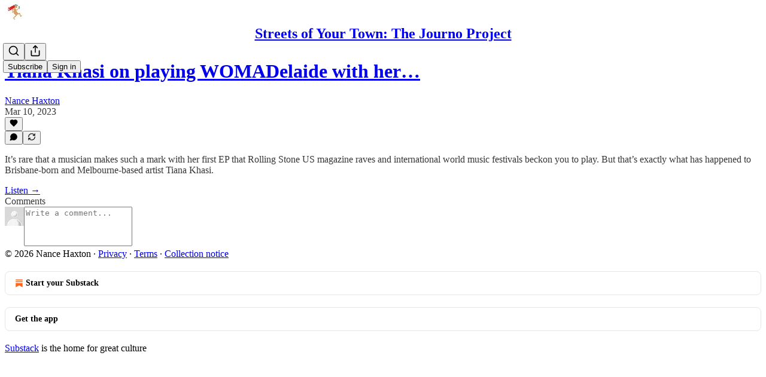

--- FILE ---
content_type: application/javascript
request_url: https://substackcdn.com/bundle/static/js/79264.0a281e5c.js
body_size: 20723
content:
"use strict";(self.webpackChunksubstack=self.webpackChunksubstack||[]).push([["79264"],{20363:function(){},7354:function(e,E,_){_.d(E,{W:()=>i});var S=_(99851);class i{add(e){if(!this.batchOptions)return void this.send([e]);if(this.hasSentBeacon&&(this.hasSentBeacon=!1),e.length>this.batchOptions.maxBatchDataSize)throw Error("Data is too long to be sent");let E=this.batch.join(","),{maxBatchSize:_,maxBatchDataSize:S}=this.batchOptions;this.batch.length<_&&E.length+e.length<S||this.flush(),this.batch.push(e)}flush(){this.batch.length>0&&(this.send(this.batch,"batch"),this.batch=[])}intervalFlush(){this.batch.length>0&&(this.send(this.batch,"interval"),this.batch=[])}sendBeacon(e){!this.hasSentBeacon&&(this.hasSentBeacon=!0,this.batch.length>0&&(this.beacon(this.batch,e),this.batch=[]))}constructor(e){(0,S._)(this,"batchOptions",void 0),(0,S._)(this,"batch",[]),(0,S._)(this,"send",void 0),(0,S._)(this,"beacon",void 0),(0,S._)(this,"hasSentBeacon",void 0),this.batchOptions=e.batchOptions,this.send=e.send,this.beacon=e.beacon,this.hasSentBeacon=!1}}},14242:function(e,E,_){_.d(E,{A:()=>i});var S=_(99851);class i{listenerCount(e){return(this.callbacks[e]||[]).length}on(e,E){var _;let S=arguments.length>2&&void 0!==arguments[2]&&arguments[2];return this.callbacks[e]||(this.callbacks[e]=[]),null==(_=this.callbacks[e])||_.push([E,S]),this}once(e,E){return this.on(e,E,!0)}off(e,E){let _=this.callbacks[e];_&&(this.callbacks[e]=_.filter(e=>e[0]!==E))}emit(e,E){let _=this.callbacks[e];if(_){for(let[S,i]of _)if(i&&this.off(e,S),!1===S(E))return!1;return!0}}constructor(){(0,S._)(this,"callbacks",{}),this.callbacks={}}}},16291:function(e,E,_){_.d(E,{A:()=>w});var S=_(69277),i=_(70408),I=_(74353),C=_.n(I),t=_(97375),T=_.n(t),o=_(15386),R=_.n(o),A=_(98720),O=_.n(A),D=_(90445),d=_.n(D),r=_(63094),a=_.n(r),n=_(43522),P=_.n(n),L=_(37872),N=_.n(L),l=_(54629),s=_.n(l),M=_(98867),c=_.n(M),U=_(8906),u=_.n(U),m=_(13200),p=_.n(m),B=_(41816),F=_.n(B),h=_(6279),b=_.n(h),G=_(88569),k=_.n(G),g=_(83826),K=_.n(g),V=_(46986),W=_.n(V),H=_(8134),f=_.n(H);C().extend(T()),C().extend(d()),C().extend(a()),C().extend(P()),C().extend(N()),C().extend(s()),C().extend(c()),C().extend(u()),C().extend(p()),C().extend(F()),C().extend(b()),C().extend(K()),C().extend(f()),C().extend(k()),C().extend(O()),C().extend(W()),C().extend(R()),C().extend(s()),C().extend(function(e,E,I){E.prototype.standardDateOrTime=function(){let{long:e=!1}=arguments.length>0&&void 0!==arguments[0]?arguments[0]:{};if(this.add(1,"day").isBeforeNow())return this.standardDate();let E=this.locale(),{iString:S}=I18N.i(E),{secondsToLargestUnit:i}=_(82776),C=I().diff(this,"seconds");return C<60?S("just now"):i(C,{long:e,language:E,appendAgo:!0})},E.prototype.startOfLastWeekday=function(){return(this.day()>1?this.subtract(1,"day"):this.subtract(this.day()+2,"day")).utc().startOf("day")},E.prototype.readerDateTime=function(){let e=this.locale(),{iString:E}=I18N.i(e),_=this.diff(I(),"day");return 0===_?this.format("h:mm a"):-1===_?E("Yesterday"):this.standardDate()},E.prototype.standardDate=function(){let{full:e=!1}=arguments.length>0&&void 0!==arguments[0]?arguments[0]:{};return!e&&this.isSame(I(),"year")?this.format("MMM D"):this.format("MMM D, YYYY")},E.prototype.standardTime=function(){return this.format("MM-DD-YYYY")===I().format("MM-DD-YYYY")?this.format("h:mm a"):this.standardDate()},E.prototype.standardTimeWithSeconds=function(){return this.format("MM-DD-YYYY")===I().format("MM-DD-YYYY")?this.format("h:mm:ss a"):this.standardDate()},E.prototype.standardDatetime=function(){return this.format("MMM D [at] h:mm a")},E.prototype.standardDatetimeWithYear=function(){let e=I().year();return this.year()!=e?this.format("MMM D, YYYY [at] h:mm a"):this.format("MMM D [at] h:mm a")},E.prototype.min=function(){for(var e=arguments.length,E=Array(e),_=0;_<e;_++)E[_]=arguments[_];let S=this;for(let e of E)e=I(e),S.isAfter(e)&&(S=e);return S},E.prototype.max=function(){for(var e=arguments.length,E=Array(e),_=0;_<e;_++)E[_]=arguments[_];let S=this;for(let e of E)e=I(e),S.isBefore(e)&&(S=e);return S},E.prototype.minNow=function(){return this.min(I())},E.prototype.maxNow=function(){return this.max(I())},E.prototype.isBeforeNow=function(e){return this.isBefore(I(),e)},E.prototype.isAfterNow=function(e){return this.isAfter(I(),e)},E.prototype.isSameNow=function(e){return this.isSame(I(),e)},E.prototype.chatTime=function(){let e=I();return 24>e.diff(this,"hour")?this.format("h:mm a"):e.year()===this.year()?this.format("M/D"):this.format("M/D/YY")};let C=I.en,t=(0,i._)((0,S._)({},C),{relativeTime:{future:"in %s",past:"%s",s:"just now",m:"1m",mm:"%dm",h:"1h",hh:"%dh",d:"1d",dd:"%dd",M:"1mo",MM:"%dmo",y:"1y",yy:"%dy"}}),T=_(50494),o=(0,i._)((0,S._)({},T),{relativeTime:{future:"an %s",past:"vor %s",s:"ein paar Sekunden",m:"einer Minute",mm:"%d Minuten",h:"einer Stunde",hh:"%d Stunden",d:"einem Tag",dd:"%d Tagen",M:"einem Monat",MM:"%d Monaten",y:"einem Jahr",yy:"%d Jahren"}}),R=(0,i._)((0,S._)({},T),{relativeTime:{future:"an %s",past:"%s",s:"soeben",m:"1M",mm:"%dMin",h:"1S",hh:"%dS",d:"1T",dd:"%dT",M:"1Mon",MM:"%dMon",y:"1J",yy:"%dJ"}}),A=_(47317),O=(0,i._)((0,S._)({},A),{relativeTime:{future:"en %s",past:"hace %s",s:"en este momento",m:"un minuto",mm:"%d minutos",h:"una hora",hh:"%d horas",d:"un d\xeda",dd:"%d d\xedas",M:"un mes",MM:"%d meses",y:"un a\xf1o",yy:"%d a\xf1os"}}),D=(0,i._)((0,S._)({},A),{relativeTime:{future:"en %s",past:"%s",s:"en este momento",m:"1M",mm:"%dMin",h:"1H",hh:"%dH",d:"1D",dd:"%dD",M:"1Mes",MM:"%dMes",y:"1A",yy:"%dA"}}),d=_(33900),r=(0,i._)((0,S._)({},d),{relativeTime:{future:"tra %s",past:"%s",s:"proprio adesso",m:"1 minuto",mm:"%d minuti",h:"1 ora",hh:"%d ore",d:"1 giorno",dd:"%d giorni",M:"1 mese",MM:"%d mesi",y:"1 anno",yy:"%d anni"}}),a=(0,i._)((0,S._)({},d),{relativeTime:{future:"tra %s",past:"%s",s:"proprio adesso",m:"1M",mm:"%dM",h:"1O",hh:"%dO",d:"1G",dd:"%dG",M:"1M",MM:"%dM",y:"1A",yy:"%dA"}}),n=_(72369),P=(0,i._)((0,S._)({},n),{relativeTime:{future:"em %s",past:"%s",s:"agora h\xe1 pouco",m:"1 minuto",mm:"%d minutos",h:"1 hora",hh:"%d horas",d:"1 dia",dd:"%d dias",M:"1 m\xeas",MM:"%d meses",y:"1 ano",yy:"%d anos"}}),L=(0,i._)((0,S._)({},n),{relativeTime:{future:"em %s",past:"%s",s:"agora h\xe1 pouco",m:"1M",mm:"%dM",h:"1H",hh:"%dH",d:"1D",dd:"%dD",M:"1M",MM:"%dM",y:"1A",yy:"%dA"}}),N=_(813),l=(0,i._)((0,S._)({},N),{relativeTime:{future:"dans %s",past:"il y a %s",s:"tout \xe0 l'heure",m:"une minute",mm:"%d minutes",h:"une heure",hh:"%d heures",d:"un jour",dd:"%d jours",M:"un mois",MM:"%d mois",y:"une ann\xe9e",yy:"%d ann\xe9es"}}),s=(0,i._)((0,S._)({},N),{relativeTime:{future:"dans %s",past:"%s",s:"tout \xe0 l'heure",m:"1M",mm:"%dMin",h:"1H",hh:"%dH",d:"1J",dd:"%dJ",M:"1Mois",MM:"%dMois",y:"1A",yy:"%dA"}}),M=_(4895),c=(0,i._)((0,S._)({},M),{relativeTime:{future:"%s sonra",past:"%s",s:"şimdi",m:"1 dakika",mm:"%d dakika",h:"1 saat",hh:"%d saat",d:"1 g\xfcn",dd:"%d g\xfcn",M:"1 ay",MM:"%d ay",y:"1 yıl",yy:"%d yıl"}}),U=(0,i._)((0,S._)({},M),{relativeTime:{future:"%s sonra",past:"%s",s:"şimdi",m:"1D",mm:"%dD",h:"1S",hh:"%dS",d:"1G",dd:"%dG",M:"1A",MM:"%dA",y:"1Y",yy:"%dY"}}),u=_(63225),m=(0,i._)((0,S._)({},u),{relativeTime:{future:"za %s",past:"%s temu",s:"kilka sekund",m:"minutę",mm:"%d minut",h:"godzinę",hh:"%d godzin",d:"dzień",dd:"%d dni",M:"miesiąc",MM:"%d miesięcy",y:"rok",yy:"%d lat"}}),p=(0,i._)((0,S._)({},u),{relativeTime:{future:"za %s",past:"%s",s:"teraz",m:"1m",mm:"%dm",h:"1g",hh:"%dg",d:"1d",dd:"%dd",M:"1M",MM:"%dM",y:"1r",yy:"%dr"}}),B=_(7205),F=(0,i._)((0,S._)({},B),{relativeTime:{future:"om %s",past:"%s",s:"akkurat n\xe5",m:"1 minutt",mm:"%d minutter",h:"1 time",hh:"%d timer",d:"1 dag",dd:"%d dager",M:"1 m\xe5ned",MM:"%d m\xe5neder",y:"1 \xe5r",yy:"%d \xe5r"}}),h=(0,i._)((0,S._)({},B),{relativeTime:{future:"om %s",past:"%s",s:"akkurat n\xe5",m:"1M",mm:"%dM",h:"1T",hh:"%dT",d:"1D",dd:"%dD",M:"1Mnd",MM:"%dMnd",y:"1\xc5",yy:"%d\xc5"}}),b=_(69423),G=(0,i._)((0,S._)({},b),{relativeTime:{future:"over %s",past:"%s geleden",s:"zojuist",m:"1 minuut",mm:"%d minuten",h:"1 uur",hh:"%d uur",d:"1 dag",dd:"%d dagen",M:"1 maand",MM:"%d maanden",y:"1 jaar",yy:"%d jaar"}}),k=(0,i._)((0,S._)({},b),{relativeTime:{future:"over %s",past:"%s",s:"zojuist",m:"1M",mm:"%dMin",h:"1U",hh:"%dU",d:"1D",dd:"%dD",M:"1M",MM:"%dM",y:"1J",yy:"%dJ"}}),g=_(21340),K=(0,i._)((0,S._)({},g),{relativeTime:{future:"om %s",past:"%s sedan",s:"just nu",m:"1 minut",mm:"%d minuter",h:"1 timme",hh:"%d timmar",d:"1 dag",dd:"%d dagar",M:"1 m\xe5nad",MM:"%d m\xe5nader",y:"1 \xe5r",yy:"%d \xe5r"}}),V=(0,i._)((0,S._)({},g),{relativeTime:{future:"om %s",past:"%s",s:"just nu",m:"1M",mm:"%dMin",h:"1T",hh:"%dT",d:"1D",dd:"%dD",M:"1M",MM:"%dM",y:"1\xc5",yy:"%d\xc5"}}),W=_(42706),H=(0,i._)((0,S._)({},W),{relativeTime:{future:"om %s",past:"%s",s:"lige nu",m:"1 minut",mm:"%d minutter",h:"1 time",hh:"%d timer",d:"1 dag",dd:"%d dage",M:"1 m\xe5ned",MM:"%d m\xe5neder",y:"1 \xe5r",yy:"%d \xe5r"}}),f=(0,i._)((0,S._)({},W),{relativeTime:{future:"om %s",past:"%s",s:"lige nu",m:"1M",mm:"%dM",h:"1T",hh:"%dT",d:"1D",dd:"%dD",M:"1M",MM:"%dM",y:"1\xc5",yy:"%d\xc5"}}),w=I.locale();I.locale("enshort",t),I.locale("da",H),I.locale("dashort",f),I.locale("de",o),I.locale("deshort",R),I.locale("es",O),I.locale("esshort",D),I.locale("fr",l),I.locale("frshort",s),I.locale("it",r),I.locale("itshort",a),I.locale("pt",P),I.locale("ptshort",L),I.locale("pt-br",P),I.locale("ptbrshort",L),I.locale("tr",c),I.locale("trshort",U),I.locale("pl",m),I.locale("plshort",p),I.locale("nb",F),I.locale("nbshort",h),I.locale("nl",G),I.locale("nlshort",k),I.locale("sv",K),I.locale("svshort",V),I.locale(w),E.prototype.fromNowShort=function(){switch(this.locale()){case"da":return this.locale("dashort").fromNow();case"de":return this.locale("deshort").fromNow();case"es":return this.locale("esshort").fromNow();case"fr":return this.locale("frshort").fromNow();case"it":return this.locale("itshort").fromNow();case"nl":return this.locale("nlshort").fromNow();case"pt":return this.locale("ptshort").fromNow();case"pt-br":return this.locale("ptbrshort").fromNow();case"tr":return this.locale("trshort").fromNow();case"pl":return this.locale("plshort").fromNow();case"nb":return this.locale("nbshort").fromNow();case"sv":return this.locale("svshort").fromNow();default:return C?this.locale("enshort").fromNow():this.fromNow()}}});let w=C()},98111:function(e,E,_){_.d(E,{T:()=>S});let S={PLAY_ON_SUBSTACK:"%%play_on_substack_url%%",PLAY_ON_SUBSTACK_APP_MODE:"%%play_on_substack_app_mode_url%%",PLAY_ON_SUBSTACK_UFI:"%%play_on_substack_ufi_url%%",POST_ID:"%%post_id%%",POST_URL:"%%post_url%%",POST_TITLE_URL:"%%post_title_url%%",POST_TITLE_APP_MODE_URL:"%%post_title_app_mode_url%%",BUTTON_NAME:"%%button_name%%",SEND_MEDIUM:"%%send_medium%%",NAME:"%%name%%",FIRST_NAME:"%%first_name%%",FIRST_NAME_NO_SPACE:"%%first_name_no_space%%",SUBSCRIBE_URL:"%%subscribe_url%%",UNSUBSCRIBE_URL:"%%unsubscribe_url%%",ONE_CLICK_UNSUBSCRIBE_URL:"%%one_click_unsubscribe_url%%",ONE_CLICK_UNSUBSCRIBE_AND_REPORT_IMPORT_URL:"%%one_click_unsubscribe_and_report_import_url%%",ONE_CLICK_SUBSCRIBE_URL:"%%one_click_subscribe_url%%",CHECKOUT_URL:"%%checkout_url%%",FOUNDING_CHECKOUT_URL:"%%founding_checkout_url%%",ACTIVITY_PAGE_URL:"%%activity_page_url%%",ACCOUNT_URL:"%%account_url%%",ARCHIVE_URL:"%%archive_url%%",PUBLICATION_NAME:"%%publication_name%%",PUBLICATION_HERO_TEXT:"%%publication_hero_text%%",AUTHOR_NAME:"%%author_name%%",AUTHOR_FIRST_NAME:"%%author_first_name%%",AUTHOR_BIO:"%%author_bio%%",AUTHOR_PHOTO_URL:"%%author_photo_url%%",SHARE_URL:"%%share_url%%",SHARE_PUB_URL:"%%share_pub_url%%",PODCAST_SETUP_URL:"%%podcast_setup_url%%",PERSONAL_PODCAST_SETUP_URL:"%%personal_podcast_setup_url%%",ALL_PODCASTS_SETUP_URL:"%%all_podcasts_setup_url%%",HOME_LINK:"%%home_link%%",THREAD_URL:"%%thread_url%%",CHAT_URL:"%%chat_url%%",DM_URL:"%%dm_url%%",MEETINGS_URL:"%%meetings_url%%",DASHBOARD_URL:"%%dashboard_url%%",CONTINUE_URL:"%%continue_url%%",LEADERBOARD_URL:"%%leaderboard_url%%",SURVEY_TOKEN:"%%survey_token%%",SURVEY_URL_PREFIX:"%%survey_url_prefix%%",SURVEY_ID:"%%survey_id%%",PAID_SUBSCRIPTION_BENEFITS_1:"%%paid_subscription_benefits_1%%",PAID_SUBSCRIPTION_BENEFITS_2:"%%paid_subscription_benefits_2%%",PAID_SUBSCRIPTION_BENEFITS_3:"%%paid_subscription_benefits_3%%",PAID_OR_FOUNDING_TIER_NAME:"%%paid_or_founding_tier_name%%",PUBLICATION_URL:"%%publication_url%%",MAGIC_UNLINK_URL:"%%magic_unlink_url%%",TWITTER_SCREEN_NAME:"%%twitter_screen_name%%",REFERRAL_URL:"%%referral_url%%",PRINTED_REFERRAL_URL:"%%printed_referral_url%%",COMMENTS_URL:"%%comments_url%%",HALF_MAGIC_COMMENTS_URL:"%%half_magic_comments_url%%",MAGIC_AMP_COMMENTS_URL:"%%magic_amp_comments_url%%",POST_APP_LINK_URL:"%%post_app_link_url%%",POST_APP_LINK_PLAY_URL:"%%post_app_link_play_url%%",SUBSCRIPTION_TYPE:"%%subscription_type%%",SUBSCRIPTION_DAYS_LEFT:"%%subscription_days_left%%",SUBSCRIPTION_DAYS_LEFT_LABEL:"%%subscription_days_left_label%%",SUBSCRIPTION_EXPIRY_DATE:"%%subscription_expiry_date%%",REACTION_URL:"%%reaction_url%%",HALF_POST_URL:"%%half_post_url%%",RELATED_PUB_URL:"%%related_pub_url%%",RELATED_PUB_DOMAIN:"%%related_pub_domain%%",REPLY_TO_AUTHOR:"%%reply_to_author%%",REPLY_TO_AUTHOR_PLUS:"%%reply_to_author_plus%%",REPLY_TO_FORUM:"%%reply_to_forum%%",REPLY_TO_FORUM_PLUS:"%%reply_to_forum_plus%%",SAVE_POST_URL:"%%save_post_url%%",RESTACK_URL:"%%restack_url%%",RESTACK_COMMENT_URL:"%%restack_comment_url%%",POST_ACTIVITY_UNSUBSCRIBE_URL:"%%post_unsubscribe_url%%",COMMENT_URL:"%%comment_url%%",COMMENTER_FROM_NAME:"%%commenter_from_name%%",COMMENTER_NAME:"%%commenter_name%%",COMMENT_REPLY_URL:"%%comment_reply_url%%",PARENT_COMMENT_URL:"%%parent_comment_url%%",REACTOR_FROM_NAMES:"%%reactor_from_names%%",REACTOR_NAMES:"%%reactor_names%%",RENEWAL_URL:"%%renewal_url%%",NUM_REFERRALS_REQUIRED:"%%num_referrals_required%%",REWARD_DESCRIPTION:"%%reward_description%%",FILE_DOWNLOAD_TOKEN:"%%file_download_token%%",COUPON_URL:"%%coupon_url%%",START_WRITING_URL:"%%start_writing_url%%",PREACT_COMPAT_HTML_COMMENT_OPEN:"<x_preact_compatible_html_comment_x>",PREACT_COMPAT_HTML_COMMENT_CLOSE:"</x_preact_compatible_html_comment_x>",USER_ID:"%%user_id%%",USER_ID_B36:"%%user_id_b36%%",USER_ID_JWT:"%%user_id_jwt%%",FIRST_NOTE_EMBED:"%%first_note_embed%%",FOLLOW_PROFILE_URL:"%%follow_profile_url%%",FOLLOW_POST_URL:"%%follow_post_url%%",CONTINUE_READING_URL:"%%continue_reading_url%%",CONTINUE_READING_APP_MODE_URL:"%%continue_reading_app_mode_url%%",ACCEPT_VIRAL_GIFT_URL:"%%accept_viral_gift_url%%",START_CONTACT_SYNC_WITH_PHONE_OPT_IN_WEB_FIRST:"%%start_contact_sync_with_phone_opt_in_web_first%%",CHAT_ACTIVATION_EMAIL_TITLE:"%%chat_activation_email_title%%",POST_PDF_URL:"%%post_pdf_url%%",RECIPIENT_EMAIL_ADDRESS:"%%recipient_email_address%%"}},18189:function(e,E,_){_.d(E,{q:()=>S});let S={ABOUT_PAGE_END_CTA_RENDERED:"About Page End Cta Rendered",ABOUT_PAGE_END_CTA_SEEN:"About Page End Cta Seen",ABOUT_PAGE_VISITED:"About Page Visited",ACCEPT_GIFT_MODAL_CTA_CLICKED:"Accept Gift Modal Cta Clicked",ACCEPT_GIFT_MODAL_OPENED:"Accept Gift Modal Opened",ACCOUNT_CARD_PLEDGE_CLICKED:"Account Card Pledge Clicked",ACCOUNT_CARD_READS_LINK_CLICKED:"Account Card Reads Link Clicked",ACCOUNT_CARD_SHOWN:"Account Card Shown",ACCOUNT_CARD_SUBSCRIBE_CLICKED:"Account Card Subscribe Clicked",ACCOUNT_CARD_UPGRADE_CLICKED:"Account Card Upgrade Clicked",ACCOUNT_CARD_VIEW_PROFILE_LINK_CLICKED:"Account Card View Profile Link Clicked",ACCOUNT_CARD_WRITES_LINK_CLICKED:"Account Card Writes Link Clicked",ACTIVITY_ITEM_TAPPED:"Activity Item Tapped",ACTIVITY_ITEM_VIEWED:"Activity Item Viewed",ACTIVITY_SCREEN_VIEWED:"Activity Screen Viewed",ADD_EPISODE_MEDIA_CLICKED:"Add Episode Media Clicked",ADD_TO_CALENDAR_CLICKED:"Add To Calendar Clicked",ADD_TO_PODCAST_CLICKED:"Add To Podcast Clicked",ADD_TO_PODCAST_SCREEN_SHOWN:"Add To Podcast Screen Shown",ADD_TO_PODCAST_SKIPPED:"Add To Podcast Skipped",ADD_WATERMARK_CLICKED:"Add Watermark Clicked",AGE_GATING_VIEW_SEEN:"Age Gating View Seen",AGE_VERIFICATION_FLOW_ENDED:"Age Verification Flow Ended",AGE_VERIFICATION_FLOW_STARTED:"Age Verification Flow Started",ALL_FOLLOW_RECOMMENDATIONS_TOGGLED:"All Follow Recommendations Toggled",ALL_MEDIA_CLIPS_DOWNLOADED:"All Media Clips Downloaded",ALL_ONBOARDING_PUBLICATIONS_TOGGLED:"All Onboarding Publications Toggled",ALL_SUBSCRIBE_RECOMMENDATIONS_TOGGLED:"All Subscribe Recommendations Toggled",ANDROID_POST_CONTAINER_SCREEN_SEEN:"Android Post Container Screen Seen",APPLE_PAY_ATTEMPED:"Apple Pay Attemped",APPLE_PAY_FAILED:"Apple Pay Failed",APPLE_PAY_SETUP_FINISHED:"Apple Pay Setup Finished",APPLE_PAY_SETUP_STARTED:"Apple Pay Setup Started",APPLE_PAY_SUCCEEDED:"Apple Pay Succeeded",APP_BANNER_DISMISSED:"App Banner Dismissed",APP_BANNER_TAPPED:"App Banner Tapped",APP_BANNER_VIEWED:"App Banner Viewed",APP_FOOTER_SHEET_CTA_DISMISSED:"App Footer Sheet Cta Dismissed",APP_FOOTER_SHEET_CTA_VIEWED:"App Footer Sheet Cta Viewed",APP_INSTALL_MODAL_OPENED:"App Install Modal Opened",APP_PROMO_WIZARD_CLICKED:"App Promo Wizard Clicked",APP_PROMO_WIZARD_DISMISSED:"App Promo Wizard Dismissed",APP_PROMO_WIZARD_SEEN:"App Promo Wizard Seen",APP_STORE_LINK_CLICKED:"App Store Link Clicked",APP_STORE_REDIRECT_CLICKED:"App Store Redirect Clicked",ARCHIVE_PAGE_POST_CLICKED:"Archive Page Post Clicked",AUDIOGRAM_DOWNLOAD_CLICKED:"Audiogram Download Clicked",AUDIO_BUFFERING_COMPLETED:"Audio Buffering Completed",AUDIO_BUFFERING_STARTED:"Audio Buffering Started",AUDIO_DRAWER_DONE_CLICKED:"Audio Drawer Done Clicked",AUDIO_MODAL_BROWSE_FILES_CLICKED:"Audio Modal Browse Files Clicked",AUDIO_MODAL_CANCEL_CLICKED:"Audio Modal Cancel Clicked",AUDIO_MODAL_DROPPED_FILE:"Audio Modal Dropped File",AUDIO_MODAL_INSERT_CLICKED:"Audio Modal Insert Clicked",AUDIO_MODAL_PLAYPAUSE_CLICKED:"Audio Modal Playpause Clicked",AUDIO_MODAL_START_OVER_CLICKED:"Audio Modal Start Over Clicked",AUDIO_PLAYBACK_COMPLETE:"Audio Playback Complete",AUDIO_PLAYBACK_CONTINUED:"Audio Playback Continued",AUDIO_PLAYBACK_STARTED:"Audio Playback Started",AUDIO_PRESS_RECORD_CLICKED:"Audio Press Record Clicked",AUDIO_UPLOAD_COMPLETED:"Audio Upload Completed",AUDIO_VIDEO_SWITCHER_CLICKED:"Audio Video Switcher Clicked",AUTOPLAY_SETTING_CHANGED:"Autoplay Setting Changed",AUTOSAVE_CONFLICT_DISPLAYED:"Autosave Conflict Displayed",BESTSELLER_INFO_SHOWN:"Bestseller Info Shown",BILLING_FORM_ERROR:"Billing Form Error",BILLING_FORM_INPUT_FILLED:"Billing Form Input Filled",BILLING_FORM_MISSING_PAYMENT:"Billing Form Missing Payment",BILLING_FORM_SUBMIT_PRESSED:"Billing Form Submit Pressed",BILLING_UPDATE_PAGE_SEEN:"Billing Update Page Seen",BOOST_LEARN_MORE_CLICKED:"Boost Learn More Clicked",BOOST_MODAL_DONE_CLICKED:"Boost Modal Done Clicked",BOOST_MODAL_SEEN:"Boost Modal Seen",BOOST_MODAL_TURN_ON_CLICKED:"Boost Modal Turn On Clicked",BUNDLE_PUBLICATION_TOGGLED:"Bundle Publication Toggled",BUNDLE_SCREEN_SHOWN:"Bundle Screen Shown",BUNDLE_SUBSCRIBED:"Bundle Subscribed",BUNDLE_SUBSCRIBE_FAILED:"Bundle Subscribe Failed",BUNDLE_SUBSCRIBE_INITIATED:"Bundle Subscribe Initiated",CARD_EXPIRED_WARNING_DISMISSED:"Card Expired Warning Dismissed",CHAT_APP_UPSELL_SUBSCRIBE_SCREEN_SHOWN:"Chat App Upsell Subscribe Screen Shown",CHAT_CHECKLIST_GET_APP_CLICKED:"Chat Checklist Get App Clicked",CHAT_CHECKLIST_SEE_EXAMPLES_CLICKED:"Chat Checklist See Examples Clicked",CHAT_CHECKLIST_USE_TEMPLATE_CLICKED:"Chat Checklist Use Template Clicked",CHAT_DROPDOWN_BADGE_SHOWN:"Chat Dropdown Badge Shown",CHAT_DROPDOWN_CLOSED:"Chat Dropdown Closed",CHAT_DROPDOWN_NEW_CHAT_CLICKED:"Chat Dropdown New Chat Clicked",CHAT_DROPDOWN_SEE_ALL_CLICKED:"Chat Dropdown See All Clicked",CHAT_ENABLE_DASHBOARD_CTA_CLICKED:"Chat Enable Dashboard Cta Clicked",CHAT_ENABLE_DASHBOARD_CTA_DISMISSED:"Chat Enable Dashboard Cta Dismissed",CHAT_ENABLE_DASHBOARD_CTA_SHOWN:"Chat Enable Dashboard Cta Shown",CHAT_INBOX_CONVERSATION_CLICKED:"Chat Inbox Conversation Clicked",CHAT_INBOX_SEARCHED:"Chat Inbox Searched",CHAT_INVITE_DRAFT_POST_CTA_CLICKED:"Chat Invite Draft Post Cta Clicked",CHAT_INVITE_DRAFT_POST_CTA_DISMISSED:"Chat Invite Draft Post Cta Dismissed",CHAT_INVITE_DRAFT_POST_CTA_SHOWN:"Chat Invite Draft Post Cta Shown",CHAT_MOBILE_LANDING_VIEWED:"Chat Mobile Landing Viewed",CHAT_READER_PARTICIPATION_CHANGED:"Chat Reader Participation Changed",CHAT_START_CHAT_THREAD_CLICKED:"Chat Start Chat Thread Clicked",CLICKED_CATEGORY:"Clicked Category",CLICKED_GO_TO_SUBSCRIPTION_ON_PROFILE_PAGE:"Clicked Go To Subscription On Profile Page",CLICKED_PAUSE_BUTTON:"Clicked Pause Button",CLICKED_PLAY_BUTTON:"Clicked Play Button",CLICKED_SUBSCRIBE_ON_PROFILE_PAGE:"Clicked Subscribe On Profile Page",COHORT_PAGE_CLICKED:"Cohort Page Clicked",COLLAPSED_POSTS_SHOWN:"Collapsed Posts Shown",COMMENTS_CLICKED:"Comments Clicked",COMMENTS_SORTED:"Comments Sorted",COMMENTS_VIEWED:"Comments Viewed",COMMENT_EXPAND_TOGGLE_CLICKED:"Comment Expand Toggle Clicked",COMMENT_PAYWALL_SHOWN:"Comment Paywall Shown",CONFLICT_TOAST_DISMISSED:"Conflict Toast Dismissed",CONNECT_FACEBOOK_SCREEN_COMPLETED:"Connect Facebook Screen Completed",CONNECT_FACEBOOK_SCREEN_VIEWED:"Connect Facebook Screen Viewed",CONVENTION_GET_TICKETS_CLICKED:"Convention Get Tickets Clicked",COOKIE_BANNER_CLICKED:"Cookie Banner Clicked",COOKIE_BANNER_SEEN:"Cookie Banner Seen",COOKIE_MANAGEMENT_MODAL_COOKIE_TOGGLED:"Cookie Management Modal Cookie Toggled",COOKIE_MANAGEMENT_MODAL_DISMISSED:"Cookie Management Modal Dismissed",COOKIE_MANAGEMENT_MODAL_SEEN:"Cookie Management Modal Seen",COOKIE_MANAGEMENT_MODAL_SUBMITTED:"Cookie Management Modal Submitted",COOKIE_PREFERENCES_SET:"Cookie Preferences Set",COVER_PAGE_AUTHOR_CLICKED:"Cover Page Author Clicked",COVER_PAGE_BECOME_PAYING_CLICKED:"Cover Page Become Paying Clicked",COVER_PAGE_EMAIL_SUBMITTED:"Cover Page Email Submitted",COVER_PAGE_LEARN_MORE_CLICKED:"Cover Page Learn More Clicked",COVER_PAGE_MAYBE_LATER_CLICKED:"Cover Page Maybe Later Clicked",COVER_PAGE_REFERRAL_VISIT:"Cover Page Referral Visit",COVER_PAGE_SHOWN:"Cover Page Shown",CREDIT_TOKEN_OPT_OUT_MODAL_CLOSED:"Credit Token Opt Out Modal Closed",CREDIT_TOKEN_OPT_OUT_MODAL_SEEN:"Credit Token Opt Out Modal Seen",CREDIT_TOKEN_READER_ONBOARDING_STARTED:"Credit Token Reader Onboarding Started",CROSS_POST_MODAL_CLOSED:"Cross Post Modal Closed",CROSS_POST_MODAL_CONTINUED:"Cross Post Modal Continued",CROSS_POST_MODAL_CONTINUE_CLICKED:"Cross Post Modal Continue Clicked",CROSS_POST_MODAL_CONTINUE_FAILED:"Cross Post Modal Continue Failed",CROSS_POST_MODAL_SUBMITTED:"Cross Post Modal Submitted",CROSS_POST_MODAL_SUBMIT_CLICKED:"Cross Post Modal Submit Clicked",CROSS_POST_MODAL_SUBMIT_FAILED:"Cross Post Modal Submit Failed",CROSS_POST_MODAL_TYPING_STARTED:"Cross Post Modal Typing Started",CUSTOMER_SUPPORT_MODE_FORM_ERROR:"Customer Support Mode Form Error",CUSTOMER_SUPPORT_MODE_FORM_INPUT_FILLED:"Customer Support Mode Form Input Filled",CUSTOMER_SUPPORT_MODE_FORM_MISSING_PAYMENT:"Customer Support Mode Form Missing Payment",CUSTOMER_SUPPORT_MODE_FORM_SUBMIT_PRESSED:"Customer Support Mode Form Submit Pressed",CUSTOM_DOMAIN_CONFIG_ERROR:"Custom Domain Config Error",CUSTOM_DOMAIN_CONFIG_INPUT_FILLED:"Custom Domain Config Input Filled",CUSTOM_DOMAIN_CONFIG_MISSING_PAYMENT:"Custom Domain Config Missing Payment",CUSTOM_DOMAIN_CONFIG_SUBMIT_PRESSED:"Custom Domain Config Submit Pressed",CUSTOM_DOMAIN_INQUIRY:"Custom Domain Inquiry",CUSTOM_DOMAIN_LOGIN_REDIRECT_ATTEMPTED:"Custom Domain Login Redirect Attempted",CUSTOM_DOMAIN_PAYMENT_ERROR:"Custom Domain Payment Error",CUSTOM_DOMAIN_PAYMENT_INPUT_FILLED:"Custom Domain Payment Input Filled",CUSTOM_DOMAIN_PAYMENT_MISSING_PAYMENT:"Custom Domain Payment Missing Payment",CUSTOM_DOMAIN_PAYMENT_SUBMIT_PRESSED:"Custom Domain Payment Submit Pressed",DASHBOARD_ACTION_BOX_DISMISSED:"Dashboard Action Box Dismissed",DASHBOARD_ACTION_BOX_SHOWN:"Dashboard Action Box Shown",DASHBOARD_ACTION_CTA_CLICKED:"Dashboard Action Cta Clicked",DASHBOARD_ACTION_CTA_DISMISSED:"Dashboard Action Cta Dismissed",DEFAULT_PUBLICATION_CREATION_FAILED:"Default Publication Creation Failed",DEFAULT_YOUTUBE_UPLOAD_CLIPS_CREATED:"Default Youtube Upload Clips Created",DIRECT_MESSAGE_CONVERSATION_VIEWED:"Direct Message Conversation Viewed",DIRECT_MESSAGE_REQUESTS_VIEWED:"Direct Message Requests Viewed",DIRECT_MESSAGE_SEARCH_RESULT_CLICKED:"Direct Message Search Result Clicked",DIRECT_MESSAGE_SEARCH_VIEWED:"Direct Message Search Viewed",DIRECT_MESSAGE_WRITER_BUTTON_CLICKED:"Direct Message Writer Button Clicked",DIRECT_MESSAGE_WRITER_UPSELL_MODAL_MAYBE_LATER_CLICKED:"Direct Message Writer Upsell Modal Maybe Later Clicked",DIRECT_MESSAGE_WRITER_UPSELL_MODAL_OKAY_CLICKED:"Direct Message Writer Upsell Modal Okay Clicked",DIRECT_MESSAGE_WRITER_UPSELL_MODAL_SEEN:"Direct Message Writer Upsell Modal Seen",DISTRIBUTE_TO_FEED_CLICKED:"Distribute To Feed Clicked",DONATE_SUBSCRIBE_FORM_ERROR:"Donate Subscribe Form Error",DONATE_SUBSCRIBE_FORM_INPUT_FILLED:"Donate Subscribe Form Input Filled",DONATE_SUBSCRIBE_FORM_MISSING_PAYMENT:"Donate Subscribe Form Missing Payment",DONATE_SUBSCRIBE_FORM_SUBMIT_PRESSED:"Donate Subscribe Form Submit Pressed",DONATE_SUBSCRIBE_SCREEN_SHOWN:"Donate Subscribe Screen Shown",DOWNLOADED_POST_PLAYED:"Downloaded Post Played",DOWNLOADED_POST_VIEWED:"Downloaded Post Viewed",DOWNLOAD_POST_CLICKED:"Download Post Clicked",EARNING_CALCULATOR_INFO_CLICKED:"Earning Calculator Info Clicked",EARNING_CALCULATOR_UPDATED:"Earning Calculator Updated",EDITOR_CONTENT_ERROR_ENCOUNTERED:"Editor Content Error Encountered",EDITOR_MEDIA_DOWNLOAD_CLICKED:"Editor Media Download Clicked",EDITOR_MEDIA_REMOVE_CLICKED:"Editor Media Remove Clicked",EDITOR_MEDIA_SET_THUMBNAIL_FROM_TIMELINE_CLICKED:"Editor Media Set Thumbnail From Timeline Clicked",EDITOR_MEDIA_SET_THUMBNAIL_UPLOAD_IMAGE_CLICKED:"Editor Media Set Thumbnail Upload Image Clicked",EDITOR_MENU_ICON_CLICKED:"Editor Menu Icon Clicked",EDITOR_NODE_RENDER_FAILED:"Editor Node Render Failed",EDIT_POST_DROPDOWN_MENU_OPENED:"Edit Post Dropdown Menu Opened",EDIT_PRIMARY_PROFILE_CLICKED:"Edit Primary Profile Clicked",EDIT_PRIMARY_PROFILE_VIEWED:"Edit Primary Profile Viewed",EDIT_PROFILE_SCREEN_VIEWED:"Edit Profile Screen Viewed",EMAIL_DISABLED_PAGE_APP_UPSELL_CLICKED:"Email Disabled Page App Upsell Clicked",EMAIL_DISABLED_PAGE_SEEN:"Email Disabled Page Seen",EMAIL_IMPORT_FAILED:"Email Import Failed",EMAIL_IMPORT_STARTED:"Email Import Started",EMAIL_LINK_INTERSTITIAL_CLICKED:"Email Link Interstitial Clicked",EMAIL_TYPO_SUGGESTION_ACCEPTED:"Email Typo Suggestion Accepted",EMAIL_TYPO_SUGGESTION_REJECTED:"Email Typo Suggestion Rejected",EMAIL_TYPO_SUGGESTION_SHOWN:"Email Typo Suggestion Shown",EMBEDDED_COMMUNITY_POST_CLICKED:"Embedded Community Post Clicked",EMBED_MODAL_OPENED:"Embed Modal Opened",EMBED_URL_ATTEMPTED:"Embed Url Attempted",EMBED_URL_FAILED:"Embed Url Failed",EMBED_URL_SUCCEEDED:"Embed Url Succeeded",END_OF_POST_RECOMMEND_CTA_CLICKED:"End Of Post Recommend Cta Clicked",EXPLORE_DESCRIPTION_EXPANDED:"Explore Description Expanded",EXPLORE_MODULE_SEEN:"Explore Module Seen",EXPLORE_MODULE_TAPPED:"Explore Module Tapped",EXPLORE_SCREEN_VIEWED:"Explore Screen Viewed",EXPLORE_TAB_SESSION_ENDED:"Explore Tab Session Ended",FACEBOOK_FOLLOW_SUGGESTIONS_SCREEN_COMPLETED:"Facebook Follow Suggestions Screen Completed",FACEBOOK_FOLLOW_SUGGESTIONS_SCREEN_VIEWED:"Facebook Follow Suggestions Screen Viewed",FACEBOOK_PROFILE_VISIBLE_TOGGLED:"Facebook Profile Visible Toggled",FACEBOOK_PUB_SUGGESTIONS_SCREEN_COMPLETED:"Facebook Pub Suggestions Screen Completed",FACEBOOK_PUB_SUGGESTIONS_SCREEN_VIEWED:"Facebook Pub Suggestions Screen Viewed",FACEBOOK_SUGGESTIONS_SCREEN_COMPLETED:"Facebook Suggestions Screen Completed",FACEBOOK_SUGGESTIONS_SCREEN_VIEWED:"Facebook Suggestions Screen Viewed",FEATURED_COLLECTION_ITEM_CLICKED:"Featured Collection Item Clicked",FEATURE_ANNOUNCEMENT_BANNER_CLICKED:"Feature Announcement Banner Clicked",FEATURE_ANNOUNCEMENT_BANNER_SHOWN:"Feature Announcement Banner Shown",FEED_COMPOSER_SCREEN_VIEWED:"Feed Composer Screen Viewed",FEED_FIRST_NOTE_DASHBOARD_CTA_CLICKED:"Feed First Note Dashboard Cta Clicked",FEED_FIRST_NOTE_DASHBOARD_CTA_DISMISSED:"Feed First Note Dashboard Cta Dismissed",FEED_FIRST_NOTE_DASHBOARD_CTA_SHOWN:"Feed First Note Dashboard Cta Shown",FEED_HIDDEN_ATTACHMENT_SHOWN:"Feed Hidden Attachment Shown",FEED_ITEM_CLICKED:"Feed Item Clicked",FEED_ITEM_SEEN:"Feed Item Seen",FEED_ITEM_SEEN_FOR_DURATION:"Feed Item Seen For Duration",FEED_ITEM_SHARE_LINK_CLICKED:"Feed Item Share Link Clicked",FEED_ITEM_SWIPED:"Feed Item Swiped",FEED_LOADED:"Feed Loaded",FEED_MODULE_ITEM_CLICKED:"Feed Module Item Clicked",FEED_MODULE_ITEM_SEEN:"Feed Module Item Seen",FEED_ONE_CLICK_SUBSCRIBE:"Feed One Click Subscribe",FEED_PERMALINK_SCREEN_VIEWED:"Feed Permalink Screen Viewed",FEED_PERMALINK_SUBSCRIBE_MODAL_DISMISSED:"Feed Permalink Subscribe Modal Dismissed",FEED_PERMALINK_SUBSCRIBE_MODAL_GET_APP_CLICKED:"Feed Permalink Subscribe Modal Get App Clicked",FEED_PERMALINK_SUBSCRIBE_MODAL_SHOWN:"Feed Permalink Subscribe Modal Shown",FEED_PERMALINK_SUBSCRIBE_MODAL_SIGN_IN_CLICKED:"Feed Permalink Subscribe Modal Sign In Clicked",FEED_PROFILE_SCREEN_VIEWED:"Feed Profile Screen Viewed",FEED_PUBLICATION_SCREEN_VIEWED:"Feed Publication Screen Viewed",FEED_SCREEN_VIEWED:"Feed Screen Viewed",FEED_SESSION_STARTED:"Feed Session Started",FEED_TAB_SEEN:"Feed Tab Seen",FEED_USER_SUGGESTION_CLICKED:"Feed User Suggestion Clicked",FEED_USER_SUGGESTION_SEEN:"Feed User Suggestion Seen",FILES_REJECTED:"Files Rejected",FINISH_MAGIC_LOGIN_MODAL_SHOWN:"Finish Magic Login Modal Shown",FIREHOSE_BATCH_SENT:"Firehose Batch Sent",FIRST_MONTH_UPSELL_MODAL_DONE_CLICKED:"First Month Upsell Modal Done Clicked",FIRST_MONTH_UPSELL_MODAL_EDIT_EMAIL_CLICKED:"First Month Upsell Modal Edit Email Clicked",FIRST_MONTH_UPSELL_MODAL_SEEN:"First Month Upsell Modal Seen",FLOATING_CTA_CLICKED:"Floating Cta Clicked",FOLLOW_RECOMMENDATIONS_PICKER_TOGGLED:"Follow Recommendations Picker Toggled",FOLLOW_RECOMMENDATIONS_TOGGLED:"Follow Recommendations Toggled",FOLLOW_RECOMMENDATION_ADDED:"Follow Recommendation Added",FOLLOW_RECOMMENDATION_REMOVED:"Follow Recommendation Removed",FOLLOW_REFERRER_PROMPT_CTA_CLICKED:"Follow Referrer Prompt Cta Clicked",FOLLOW_REFERRER_PROMPT_DISMISSED:"Follow Referrer Prompt Dismissed",FOLLOW_REFERRER_PROMPT_EXISTING_EMAIL_ENTERED:"Follow Referrer Prompt Existing Email Entered",FOLLOW_REFERRER_PROMPT_REDIRECTED:"Follow Referrer Prompt Redirected",FOLLOW_REFERRER_PROMPT_SHOWN:"Follow Referrer Prompt Shown",FOLLOW_REFERRER_PROMPT_SIGNUP_FAILED:"Follow Referrer Prompt Signup Failed",FOLLOW_REFERRER_PROMPT_SIGN_IN_INITIATED:"Follow Referrer Prompt Sign In Initiated",FOUNDING_PRICE_CONFIRMATION_DISMISSED:"Founding Price Confirmation Dismissed",FOUNDING_PRICE_CONFIRMATION_REQUIRED:"Founding Price Confirmation Required",FOUNDING_PRICE_CONFIRMATION_SUBMITTED:"Founding Price Confirmation Submitted",FRAME_MESSAGE_HANDLED:"Frame Message Handled",FRAME_MESSAGE_SENT:"Frame Message Sent",FREE_EMAIL_FORM_ERROR:"Free Email Form Error",FREE_EMAIL_FORM_INPUT_FILLED:"Free Email Form Input Filled",FREE_EMAIL_FORM_SUBMIT_PRESSED:"Free Email Form Submit Pressed",FREE_PREVIEW_PAYWALL_RESTART_BUTTON_CLICKED:"Free Preview Paywall Restart Button Clicked",FREE_PREVIEW_PAYWALL_SHOWN:"Free Preview Paywall Shown",FREE_SIGNUP_FAILED:"Free Signup Failed",FULL_EMAIL_FORM_SHOWN:"Full Email Form Shown",GIFTS_FROM_SUBSTACK_CHANGE_SETTINGS_CLICKED:"Gifts From Substack Change Settings Clicked",GIFTS_FROM_SUBSTACK_LEARN_MORE_CLICKED:"Gifts From Substack Learn More Clicked",GIFTS_FROM_SUBSTACK_OPTIN_MODAL_SEEN:"Gifts From Substack Optin Modal Seen",GIFT_SUBSCRIBE_FORM_ERROR:"Gift Subscribe Form Error",GIFT_SUBSCRIBE_FORM_INPUT_FILLED:"Gift Subscribe Form Input Filled",GIFT_SUBSCRIBE_FORM_MISSING_PAYMENT:"Gift Subscribe Form Missing Payment",GIFT_SUBSCRIBE_FORM_SUBMIT_PRESSED:"Gift Subscribe Form Submit Pressed",GIFT_SUBSCRIBE_SCREEN_SHOWN:"Gift Subscribe Screen Shown",GLOBAL_SEARCH_RESULTS_SHOWN:"Global Search Results Shown",GLOBAL_SEARCH_RESULT_CLICKED:"Global Search Result Clicked",GOOGLE_SIGN_IN_STARTED:"Google Sign In Started",GO_PAID_CTA_CLICKED:"Go Paid Cta Clicked",GO_PAID_CTA_DISMISSED:"Go Paid Cta Dismissed",GO_PAID_CTA_SHOWN:"Go Paid Cta Shown",GRADUATE_PERSONAL_PUBLICATION_MODAL_CLICKED:"Graduate Personal Publication Modal Clicked",GRADUATE_PERSONAL_PUBLICATION_MODAL_SHOWN:"Graduate Personal Publication Modal Shown",GROUP_SUBSCRIBE_FORM_ERROR:"Group Subscribe Form Error",GROUP_SUBSCRIBE_FORM_INPUT_FILLED:"Group Subscribe Form Input Filled",GROUP_SUBSCRIBE_FORM_MISSING_PAYMENT:"Group Subscribe Form Missing Payment",GROUP_SUBSCRIBE_FORM_SUBMIT_PRESSED:"Group Subscribe Form Submit Pressed",GROUP_SUBSCRIBE_MODAL_CANCEL_CLICKED:"Group Subscribe Modal Cancel Clicked",GROUP_SUBSCRIBE_MODAL_CONFIRM_CLICKED:"Group Subscribe Modal Confirm Clicked",GROUP_SUBSCRIBE_SCREEN_SHOWN:"Group Subscribe Screen Shown",GROW_TAB_CTA_CLICKED:"Grow Tab Cta Clicked",GROW_TAB_SUGGESTION_SHOWN:"Grow Tab Suggestion Shown",HEADER_ANCHOR_WIDGET_CLICKED:"Header Anchor Widget Clicked",HEADER_SEARCHED:"Header Searched",HISTORY_SCREEN_SHOWN:"History Screen Shown",HOLIDAY_GIFT_CTA_CLICKED:"Holiday Gift Cta Clicked",HOLIDAY_GIFT_CTA_DISMISSED:"Holiday Gift Cta Dismissed",HOLIDAY_GIFT_CTA_SHOWN:"Holiday Gift Cta Shown",HOMEPAGE_DASHBOARD_LINK_CLICKED:"Homepage Dashboard Link Clicked",HOMEPAGE_GET_STARTED_CLICKED:"Homepage Get Started Clicked",HOMEPAGE_GOING_PAID_LINK_CLICKED:"Homepage Going Paid Link Clicked",HOMEPAGE_GROW_LINK_CLICKED:"Homepage Grow Link Clicked",HOMEPAGE_LINK_CLICKED:"Homepage Link Clicked",HOMEPAGE_LIVE_VIDEO_LINK_CLICKED:"Homepage Live Video Link Clicked",HOMEPAGE_PODCAST_LINK_CLICKED:"Homepage Podcast Link Clicked",HOMEPAGE_PUBLICATION_LINK_CLICKED:"Homepage Publication Link Clicked",HOMEPAGE_READER_LINK_CLICKED:"Homepage Reader Link Clicked",HOMEPAGE_VIDEO_LINK_CLICKED:"Homepage Video Link Clicked",IMAGE_CONTEXT_MENU_CLICKED:"Image Context Menu Clicked",IMAGE_EDITOR_CLOSED:"Image Editor Closed",IMAGE_EDITOR_OPENED:"Image Editor Opened",IMAGE_EDITOR_SAVED:"Image Editor Saved",IMPORT_PUBLICATION_BYPASSED:"Import Publication Bypassed",IMPORT_PUBLICATION_CANCELLED:"Import Publication Cancelled",IMPORT_PUBLICATION_COMPLETE:"Import Publication Complete",IMPORT_PUBLICATION_CONFIRMED:"Import Publication Confirmed",IMPORT_PUBLICATION_ERROR:"Import Publication Error",IMPORT_PUBLICATION_ERROR_SKIPPED:"Import Publication Error Skipped",IMPORT_PUBLICATION_FILE_UPLOAD_ERROR:"Import Publication File Upload Error",IMPORT_PUBLICATION_FILE_UPLOAD_STARTED:"Import Publication File Upload Started",IMPORT_PUBLICATION_FILE_UPLOAD_SUCCEEDED:"Import Publication File Upload Succeeded",IMPORT_PUBLICATION_LOADED:"Import Publication Loaded",IMPORT_SETTINGS_MODAL_DISMISSED:"Import Settings Modal Dismissed",IMPORT_SETTINGS_MODAL_SEEN:"Import Settings Modal Seen",IMPORT_SETTING_TOGGLED:"Import Setting Toggled",INBOX_ITEM_SEEN:"Inbox Item Seen",INBOX_LAYOUT_CHANGED:"Inbox Layout Changed",INBOX_POST_CLICKED:"Inbox Post Clicked",INBOX_SCREEN_VIEWED:"Inbox Screen Viewed",INBOX_TAB_CHANGED:"Inbox Tab Changed",INSTAGRAM_SHARE_MODAL_SEEN:"Instagram Share Modal Seen",INTERNATIONALIZATION_BETA_OPTIN_MODAL_SEEN:"Internationalization Beta Optin Modal Seen",INTERNATIONALIZATION_BETA_OPTIN_MODAL_SUBMITTED:"Internationalization Beta Optin Modal Submitted",INTRODUCING_RECOMMENDATION_DIGESTS_MODAL_LEARN_MORE_CLICKED:"Introducing Recommendation Digests Modal Learn More Clicked",INTRODUCING_RECOMMENDATION_DIGESTS_MODAL_SHOWN:"Introducing Recommendation Digests Modal Shown",INVITE_FRIENDS_CREDIT_SHARE_SCREEN_SHOWN:"Invite Friends Credit Share Screen Shown",INVITE_FRIENDS_MODAL_SHOWN:"Invite Friends Modal Shown",INVITE_FRIENDS_PAGE_SEEN:"Invite Friends Page Seen",INVITE_FRIENDS_SIGNIN_MODAL_SEEN:"Invite Friends Signin Modal Seen",LATEST_POST_CLICKED:"Latest Post Clicked",LATEX_BLOCK_ADDED:"Latex Block Added",LAUNCH_CHECKLIST_ITEM_CLICKED:"Launch Checklist Item Clicked",LAUNCH_CHECKLIST_SEEN:"Launch Checklist Seen",LEADERBOARD_FEED_ITEM_VIEWED:"Leaderboard Feed Item Viewed",LEADERBOARD_ITEM_CLICKED:"Leaderboard Item Clicked",LEADERBOARD_SCREEN_SCREENSHOT_CAPTURED:"Leaderboard Screen Screenshot Captured",LEADERBOARD_SCREEN_VIEWED:"Leaderboard Screen Viewed",LEADERBOARD_TAB_CLICKED:"Leaderboard Tab Clicked",LIKE_ACTIVITY_TOGGLED:"Like Activity Toggled",LIKE_NUX_SHOWN:"Like Nux Shown",LIKE_UPSELL_FREE_SUBSCRIBED:"Like Upsell Free Subscribed",LIKE_UPSELL_MODAL_SEEN:"Like Upsell Modal Seen",LIKE_UPSELL_PLAN_SELECTED:"Like Upsell Plan Selected",LIKE_UPSELL_PLEDGE_CLICKED:"Like Upsell Pledge Clicked",LIKE_UPSELL_SHARE_CLICKED:"Like Upsell Share Clicked",LISTEN_AD_FREE_CLICKED:"Listen Ad Free Clicked",LISTEN_TO_THIS_POST_MODAL_DISMISSED:"Listen To This Post Modal Dismissed",LISTEN_TO_THIS_POST_MODAL_GET_THE_APP_CLICKED:"Listen To This Post Modal Get The App Clicked",LISTEN_TO_THIS_POST_MODAL_SHOWN:"Listen To This Post Modal Shown",LIST_MANAGEMENT_MODAL_CLOSED:"List Management Modal Closed",LIST_MANAGEMENT_MODAL_ERROR:"List Management Modal Error",LIST_MANAGEMENT_MODAL_PUBLICATION_ADDED:"List Management Modal Publication Added",LIST_MANAGEMENT_MODAL_PUBLICATION_REMOVED:"List Management Modal Publication Removed",LIST_MANAGEMENT_MODAL_PUBLICATION_SEARCHED:"List Management Modal Publication Searched",LIST_MANAGEMENT_MODAL_PUBLICATION_SUGGESTION_ADDED:"List Management Modal Publication Suggestion Added",LIST_MANAGEMENT_MODAL_SEEN:"List Management Modal Seen",LIST_MANAGEMENT_MODAL_SUBMITTED:"List Management Modal Submitted",LIST_PAGE_EDIT_CLICKED:"List Page Edit Clicked",LIST_PAGE_POST_CLICKED:"List Page Post Clicked",LIST_PAGE_POST_SHOWN:"List Page Post Shown",LIST_PAGE_SEEN:"List Page Seen",LIST_PAGE_SHARE_CLICKED:"List Page Share Clicked",LIST_PAGE_SIDEBAR_PUBLICATIONS_CLICKED:"List Page Sidebar Publications Clicked",LIST_PAGE_SIDEBAR_PUBLICATIONS_SUBSCRIBE_CLICKED:"List Page Sidebar Publications Subscribe Clicked",LIST_PAGE_SUBSCRIBE_CLICKED:"List Page Subscribe Clicked",LIST_PAGE_SUBSCRIBE_MODAL_DISMISSED:"List Page Subscribe Modal Dismissed",LIST_PAGE_SUBSCRIBE_MODAL_ERROR:"List Page Subscribe Modal Error",LIST_PAGE_SUBSCRIBE_MODAL_PUBLICATION_CLICKED:"List Page Subscribe Modal Publication Clicked",LIST_PAGE_SUBSCRIBE_MODAL_SEEN:"List Page Subscribe Modal Seen",LIST_PAGE_SUBSCRIBE_MODAL_SUBMITTED:"List Page Subscribe Modal Submitted",LIST_PROFILE_TAB_LIST_CLICKED:"List Profile Tab List Clicked",LIST_PROFILE_TAB_SEEN:"List Profile Tab Seen",LIVE_COMPOSER_CLICKED:"Live Composer Clicked",LIVE_RECORDING_AUTO_PUBLISH_CLICKED:"Live Recording Auto Publish Clicked",LIVE_RECORDING_EDIT_THUMBNAIL_SHEET_VIEWED:"Live Recording Edit Thumbnail Sheet Viewed",LIVE_RECORDING_GUEST_AUTO_PUBLISH_CLICKED:"Live Recording Guest Auto Publish Clicked",LIVE_RECORDING_GUEST_REVIEW_ON_WEB_CLICKED:"Live Recording Guest Review On Web Clicked",LIVE_RECORDING_REVIEW_ON_WEB_CLICKED:"Live Recording Review On Web Clicked",LIVE_STREAM_ACCEPTABLE_CHAT_LEVEL_CHANGED:"Live Stream Acceptable Chat Level Changed",LIVE_STREAM_ACCEPTABLE_INVITE_LEVEL_CHANGED:"Live Stream Acceptable Invite Level Changed",LIVE_STREAM_ACCESS_DENIED:"Live Stream Access Denied",LIVE_STREAM_ACCESS_REVOKED:"Live Stream Access Revoked",LIVE_STREAM_ANNOUNCEMENT_LEARN_MORE_CLICKED:"Live Stream Announcement Learn More Clicked",LIVE_STREAM_ANNOUNCEMENT_SEEN:"Live Stream Announcement Seen",LIVE_STREAM_AUTO_THUMBNAIL_APPLIED:"Live Stream Auto Thumbnail Applied",LIVE_STREAM_AUTO_THUMBNAIL_OPTIONS_VIEWED:"Live Stream Auto Thumbnail Options Viewed",LIVE_STREAM_AUTO_THUMBNAIL_PREVIEWED:"Live Stream Auto Thumbnail Previewed",LIVE_STREAM_DESKTOP_ANNOUNCEMENT_SEEN:"Live Stream Desktop Announcement Seen",LIVE_STREAM_ENDED_SCREEN_VIEWED:"Live Stream Ended Screen Viewed",LIVE_STREAM_GO_LIVE_BUTTON_CLICKED:"Live Stream Go Live Button Clicked",LIVE_STREAM_GUEST_KICK_BUTTON_CLICKED:"Live Stream Guest Kick Button Clicked",LIVE_STREAM_GUEST_PREVIEW_ROOM_VIEWED:"Live Stream Guest Preview Room Viewed",LIVE_STREAM_INVITE_BUTTON_CLICKED:"Live Stream Invite Button Clicked",LIVE_STREAM_INVITE_GUEST_SHEET_DISPLAYED:"Live Stream Invite Guest Sheet Displayed",LIVE_STREAM_INVITE_GUEST_SHEET_USER_CLICKED:"Live Stream Invite Guest Sheet User Clicked",LIVE_STREAM_INVITE_LEVEL_CHANGED:"Live Stream Invite Level Changed",LIVE_STREAM_JOINED:"Live Stream Joined",LIVE_STREAM_JOIN_MODAL_SEEN:"Live Stream Join Modal Seen",LIVE_STREAM_LEFT:"Live Stream Left",LIVE_STREAM_LOCAL_PARTICIPANT_TRACK_PUBLISHED:"Live Stream Local Participant Track Published",LIVE_STREAM_LOCAL_PARTICIPANT_TRACK_UNPUBLISHED:"Live Stream Local Participant Track Unpublished",LIVE_STREAM_METADATA_UPDATED:"Live Stream Metadata Updated",LIVE_STREAM_MOBILE_UPSELL_PAGE_SEEN:"Live Stream Mobile Upsell Page Seen",LIVE_STREAM_MUTE_BUTTON_CLICKED:"Live Stream Mute Button Clicked",LIVE_STREAM_PARTICIPANT_CONNECTED:"Live Stream Participant Connected",LIVE_STREAM_PARTICIPANT_DISCONNECTED:"Live Stream Participant Disconnected",LIVE_STREAM_PLAYBACK_STARTED:"Live Stream Playback Started",LIVE_STREAM_PODCAST_SETTINGS_CHANGE_REQUESTED:"Live Stream Podcast Settings Change Requested",LIVE_STREAM_PODCAST_SETTINGS_MODAL_SEEN:"Live Stream Podcast Settings Modal Seen",LIVE_STREAM_PODCAST_SETTINGS_REVERT_REQUESTED:"Live Stream Podcast Settings Revert Requested",LIVE_STREAM_PRACTICE_ROOM_STARTED:"Live Stream Practice Room Started",LIVE_STREAM_PRACTICE_ROOM_VIEWED:"Live Stream Practice Room Viewed",LIVE_STREAM_PREJOIN_LEFT:"Live Stream Prejoin Left",LIVE_STREAM_PREJOIN_VIEWED:"Live Stream Prejoin Viewed",LIVE_STREAM_PREVIEW_ROOM_JOINED:"Live Stream Preview Room Joined",LIVE_STREAM_REMOTE_PARTICIPANT_TRACK_PUBLISHED:"Live Stream Remote Participant Track Published",LIVE_STREAM_REMOTE_PARTICIPANT_TRACK_UNPUBLISHED:"Live Stream Remote Participant Track Unpublished",LIVE_STREAM_ROOM_CONNECTED:"Live Stream Room Connected",LIVE_STREAM_ROOM_CONNECTION_STATE_UPDATED:"Live Stream Room Connection State Updated",LIVE_STREAM_ROOM_DISCONNECTED:"Live Stream Room Disconnected",LIVE_STREAM_ROOM_ENDED:"Live Stream Room Ended",LIVE_STREAM_ROOM_RECONNECTED:"Live Stream Room Reconnected",LIVE_STREAM_ROOM_RECONNECTING:"Live Stream Room Reconnecting",LIVE_STREAM_RTMP_INVITE_ACCEPTED:"Live Stream Rtmp Invite Accepted",LIVE_STREAM_RTMP_INVITE_DECLINED:"Live Stream Rtmp Invite Declined",LIVE_STREAM_RTMP_INVITE_MODAL_SEEN:"Live Stream Rtmp Invite Modal Seen",LIVE_STREAM_SCHEDULED_PERMALINK_VISITED:"Live Stream Scheduled Permalink Visited",LIVE_STREAM_SCREEN_SHARE_TOGGLED:"Live Stream Screen Share Toggled",LIVE_STREAM_SHARE_SEEN:"Live Stream Share Seen",LIVE_STREAM_STREAM_STATE_UPDATED:"Live Stream Stream State Updated",LIVE_STREAM_SUBSCRIBE_TO_TRACK_FAILED:"Live Stream Subscribe To Track Failed",LIVE_STREAM_TEST_RUN_CLICKED:"Live Stream Test Run Clicked",LIVE_STREAM_TOGGLE_VIDEO_CLICKED:"Live Stream Toggle Video Clicked",LIVE_STREAM_TRACK_CONNECTION_QUALITY_UPDATED:"Live Stream Track Connection Quality Updated",LIVE_STREAM_TRACK_SUBSCRIBED:"Live Stream Track Subscribed",LIVE_STREAM_TRACK_UNSUBSCRIBED:"Live Stream Track Unsubscribed",LIVE_STREAM_UPSELL_MODAL_SEEN:"Live Stream Upsell Modal Seen",LOCAL_CURRENCY_MODAL_SEEN:"Local Currency Modal Seen",LOCAL_CURRENCY_MODAL_TURN_OFF_CLICKED:"Local Currency Modal Turn Off Clicked",MANAGE_RECOMMENDATIONS_BUTTON_CLICKED:"Manage Recommendations Button Clicked",MANAGE_RECOMMENDATIONS_LEARN_MORE_CLICKED:"Manage Recommendations Learn More Clicked",MANAGE_RECOMMENDATIONS_MODAL_CLOSED:"Manage Recommendations Modal Closed",MANAGE_RECOMMENDATIONS_MODAL_OPENED:"Manage Recommendations Modal Opened",MANAGE_RECOMMENDATIONS_STEP_CHANGED:"Manage Recommendations Step Changed",MEDIA_CLIP_BUTTON_CLICKED:"Media Clip Button Clicked",MEDIA_CLIP_CREATE_MODAL_CLOSED:"Media Clip Create Modal Closed",MEDIA_CLIP_CREATE_MODAL_OPENED:"Media Clip Create Modal Opened",MEDIA_CLIP_DELETED:"Media Clip Deleted",MEDIA_CLIP_DOWNLOAD_COMPLETED:"Media Clip Download Completed",MEDIA_CLIP_DOWNLOAD_FAILED:"Media Clip Download Failed",MEDIA_CLIP_DOWNLOAD_REQUESTED:"Media Clip Download Requested",MEDIA_CLIP_EXPORT_COMPLETED:"Media Clip Export Completed",MEDIA_CLIP_EXPORT_CREATED:"Media Clip Export Created",MEDIA_CLIP_EXPORT_FAILED:"Media Clip Export Failed",MEDIA_CLIP_EXPORT_MODAL_CLOSED:"Media Clip Export Modal Closed",MEDIA_CLIP_EXPORT_MODAL_OPENED:"Media Clip Export Modal Opened",MEDIA_CLIP_EXPORT_REQUESTED:"Media Clip Export Requested",MEDIA_CLIP_RENAMED:"Media Clip Renamed",MEDIA_CLIP_SEEN:"Media Clip Seen",MEDIA_CLIP_SELECTION_MADE:"Media Clip Selection Made",MEDIA_CLIP_SHARED:"Media Clip Shared",MEDIA_PLAYBACK_COMPLETED:"Media Playback Completed",MEDIA_PLAYBACK_CONTINUED:"Media Playback Continued",MEDIA_PLAYBACK_PAUSED:"Media Playback Paused",MEDIA_PLAYBACK_STARTED:"Media Playback Started",MEDIA_SCREEN_VIEWED:"Media Screen Viewed",MEDIA_SEEKED:"Media Seeked",MEDIA_UPLOAD_COMPLETED:"Media Upload Completed",MEDIA_UPLOAD_CREATED:"Media Upload Created",MEDIA_UPLOAD_FAILED:"Media Upload Failed",MEDIA_UPLOAD_PART_COMPLETED:"Media Upload Part Completed",MEDIA_UPLOAD_PART_STARTED:"Media Upload Part Started",MEDIA_UPLOAD_STARTED:"Media Upload Started",MEETING_MISSING_PAYMENT:"Meeting Missing Payment",MEETING_ORDER_PAGE_VIEWED:"Meeting Order Page Viewed",MEETING_PAGE_VIEWED:"Meeting Page Viewed",MEETING_POST_TEMPLATE_CREATED:"Meeting Post Template Created",MEETING_SUBMIT_PRESSED:"Meeting Submit Pressed",MERGE_PERSONAL_PUBLICATION_MODAL_CLICKED:"Merge Personal Publication Modal Clicked",MERGE_PERSONAL_PUBLICATION_MODAL_SHOWN:"Merge Personal Publication Modal Shown",MERGE_PERSONAL_PUBLICATION_MODAL_STEP_SHOWN:"Merge Personal Publication Modal Step Shown",MILESTONE_MEDIA_ASSETS_IMAGE_DOWNLOADED:"Milestone Media Assets Image Downloaded",MOBILE_SUBSCRIPTION_APP_TAKEOVER_SCREEN_APP_STORE_VISITED:"Mobile Subscription App Takeover Screen App Store Visited",MOBILE_SUBSCRIPTION_APP_TAKEOVER_SCREEN_SEEN:"Mobile Subscription App Takeover Screen Seen",MOBILE_SUBSCRIPTION_APP_TAKEOVER_SCREEN_SKIPPED:"Mobile Subscription App Takeover Screen Skipped",NATIVE_SHARE_FAILED:"Native Share Failed",NATIVE_SHARE_SUCCESS:"Native Share Success",NAV_BAR_CTA_CLICKED:"Nav Bar Cta Clicked",NAV_BAR_HOME_LINK_CLICKED:"Nav Bar Home Link Clicked",NEW_GUEST_POST_CLICKED:"New Guest Post Clicked",NEW_SUBSCRIPTION_ON_PROFILE_DISPLAYED:"New Subscription On Profile Displayed",NEW_USER_CHECKLIST_ENTRYPOINT_VIEWED:"New User Checklist Entrypoint Viewed",NEW_USER_CHECKLIST_FINISHED:"New User Checklist Finished",NEW_USER_CHECKLIST_ITEM_CLICKED:"New User Checklist Item Clicked",NEW_USER_CHECKLIST_SKIPPED:"New User Checklist Skipped",NEW_USER_CHECKLIST_VIEWED:"New User Checklist Viewed",NEXT_POST_LINK_CLICKED:"Next Post Link Clicked",NOTES_BAN_PAGE_VIEWED:"Notes Ban Page Viewed",NOTES_CATEGORY_TAB_SELECTED:"Notes Category Tab Selected",NOTES_COMPOSER_FILE_BUTTON_CLICKED:"Notes Composer File Button Clicked",NOTES_SEARCH_TAB_CHANGED:"Notes Search Tab Changed",NOTE_IMAGE_ASSET_DOWNLOADED:"Note Image Asset Downloaded",NOTE_SHARE_ASSET_DOWNLOADED:"Note Share Asset Downloaded",NOTE_SHARE_ASSET_VIEWED:"Note Share Asset Viewed",NOTE_SHARE_SCREEN_CANCELLED:"Note Share Screen Cancelled",NOTE_SHARE_SCREEN_VIEWED:"Note Share Screen Viewed",NOTIFICATIONS_ALERT_SHOWN:"Notifications Alert Shown",NOTIFICATIONS_DROPDOWN_VIEWED:"Notifications Dropdown Viewed",NOTIFICATIONS_UNREAD_SHOWN:"Notifications Unread Shown",NOT_YOU_BANNER_DISMISSED:"Not You Banner Dismissed",NOT_YOU_BANNER_TAPPED:"Not You Banner Tapped",NOT_YOU_BANNER_VIEWED:"Not You Banner Viewed",OPENNODE_ACCOUNT_SIGNUP_CLICKED:"Opennode Account Signup Clicked",OPENNODE_GENERATE_API_KEY_CLICKED:"Opennode Generate Api Key Clicked",OTHER_SUBSCRIPTION_OPTIONS_CLICKED:"Other Subscription Options Clicked",OTHER_SUBSCRIPTION_OPTION_SELECTED:"Other Subscription Option Selected",PAGES:"Pages",PAYMENT_CONFIRMATION_FAILED:"Payment Confirmation Failed",PAYMENT_CONFIRMATION_STARTED:"Payment Confirmation Started",PAYMENT_CONFIRMATION_SUCCEEDED:"Payment Confirmation Succeeded",PAYMENT_PLEDGE_LAUNCH_MODAL_SEEN:"Payment Pledge Launch Modal Seen",PAYMENT_PLEDGE_LAUNCH_MODAL_TURN_OFF_CLICKED:"Payment Pledge Launch Modal Turn Off Clicked",PAYMENT_PLEDGE_MISSING_PAYMENT:"Payment Pledge Missing Payment",PAYMENT_PLEDGE_NOTE_SCREEN_FAILED:"Payment Pledge Note Screen Failed",PAYMENT_PLEDGE_NOTE_SCREEN_SEEN:"Payment Pledge Note Screen Seen",PAYMENT_PLEDGE_NOTE_SCREEN_SKIPPED:"Payment Pledge Note Screen Skipped",PAYMENT_PLEDGE_NOTE_SCREEN_SUBMITTED:"Payment Pledge Note Screen Submitted",PAYMENT_PLEDGE_PRICE_WARNING_SEEN:"Payment Pledge Price Warning Seen",PAYMENT_PLEDGE_SCREEN_FAILED:"Payment Pledge Screen Failed",PAYMENT_PLEDGE_SCREEN_SEEN:"Payment Pledge Screen Seen",PAYMENT_PLEDGE_SCREEN_SKIPPED:"Payment Pledge Screen Skipped",PAYMENT_PLEDGE_SCREEN_SUBMITTED:"Payment Pledge Screen Submitted",PAYMENT_SETUP_BUTTON_CLICKED:"Payment Setup Button Clicked",PAYOUTS_SCREEN_VIEWED:"Payouts Screen Viewed",PAYWALL_FREE_SIGNUP_FAILED:"Paywall Free Signup Failed",PAYWALL_FREE_TRIAL_CTA_CLICKED:"Paywall Free Trial Cta Clicked",PAYWALL_FREE_TRIAL_CTA_DISMISSED:"Paywall Free Trial Cta Dismissed",PAYWALL_FREE_TRIAL_CTA_SHOWN:"Paywall Free Trial Cta Shown",PAYWALL_PROMPT_ACCEPTED:"Paywall Prompt Accepted",PAYWALL_PROMPT_REJECTED:"Paywall Prompt Rejected",PAYWALL_UNLOCK_CTA_CLICKED:"Paywall Unlock Cta Clicked",PAYWALL_UNLOCK_CTA_VIEWED:"Paywall Unlock Cta Viewed",PAYWALL_UNLOCK_OPT_OUT_MODAL_CLOSED:"Paywall Unlock Opt Out Modal Closed",PAYWALL_UNLOCK_OPT_OUT_MODAL_SEEN:"Paywall Unlock Opt Out Modal Seen",PAYWALL_UNLOCK_REMINDER_MODAL_SEEN:"Paywall Unlock Reminder Modal Seen",PLAN_PURCHASE_BOX_ERROR:"Plan Purchase Box Error",PLAN_PURCHASE_BOX_SEEN:"Plan Purchase Box Seen",PLAN_PURCHASE_BOX_STRIPE_ERROR:"Plan Purchase Box Stripe Error",PLAN_PURCHASE_BOX_SUBMITTED:"Plan Purchase Box Submitted",PLEDGE_NOTE_MEDIA_ASSETS_IMAGE_DOWNLOADED:"Pledge Note Media Assets Image Downloaded",PODCAST_APP_LINK_CLICK:"Podcast App Link Click",PODCAST_COMPOSER_CLICKED:"Podcast Composer Clicked",PODCAST_EDITING_COMPLETE:"Podcast Editing Complete",PODCAST_EDITING_ERROR:"Podcast Editing Error",PODCAST_EDITING_INITIATED:"Podcast Editing Initiated",PODCAST_EMAIL_LINK_CLICKED:"Podcast Email Link Clicked",PODCAST_EPISODE_NOTES_SAVE_CLICKED:"Podcast Episode Notes Save Clicked",PODCAST_FEED_URL_COPIED:"Podcast Feed Url Copied",PODCAST_IMPORT_ERROR:"Podcast Import Error",PODCAST_IMPORT_SCRAPE_ERROR:"Podcast Import Scrape Error",PODCAST_LISTEN_ON_CLICKED:"Podcast Listen On Clicked",PODCAST_PREVIEW_MENU_ADD_PREVIEW_CLICKED:"Podcast Preview Menu Add Preview Clicked",PODCAST_PREVIEW_MENU_CLICKED:"Podcast Preview Menu Clicked",PODCAST_PREVIEW_MENU_REMOVE_CLICKED:"Podcast Preview Menu Remove Clicked",PODCAST_PREVIEW_MENU_REMOVE_PREVIEW_CLICKED:"Podcast Preview Menu Remove Preview Clicked",PODCAST_SETUP_COMPLETE:"Podcast Setup Complete",PODCAST_SETUP_ERROR:"Podcast Setup Error",PODCAST_SETUP_INITIATED:"Podcast Setup Initiated",POLL_SIGNUP_DIALOG_CLOSED:"Poll Signup Dialog Closed",POLL_SIGNUP_DIALOG_PRESENTED:"Poll Signup Dialog Presented",POLL_SIGNUP_DIALOG_SUBMITTED:"Poll Signup Dialog Submitted",POSTS_PAGE_FILTERED:"Posts Page Filtered",POSTS_PAGE_SORTED:"Posts Page Sorted",POST_APP_UPSELL_CTA_DISMISSED:"Post App Upsell Cta Dismissed",POST_APP_UPSELL_CTA_GET_APP_CLICKED:"Post App Upsell Cta Get App Clicked",POST_APP_UPSELL_CTA_SHOWN:"Post App Upsell Cta Shown",POST_ARCHIVED:"Post Archived",POST_BOTTOM_SEEN:"Post Bottom Seen",POST_COMMENTS_FOOTER_SEEN:"Post Comments Footer Seen",POST_COMPOSER_CLICKED:"Post Composer Clicked",POST_COMPOSER_CREATION_SHARED:"Post Composer Creation Shared",POST_COMPOSER_CREATION_SHARE_SHEET_VIEWED:"Post Composer Creation Share Sheet Viewed",POST_COMPOSER_DRAFT_LOADED:"Post Composer Draft Loaded",POST_COMPOSER_PUBLISH_CONFIRMATION_VIEWED:"Post Composer Publish Confirmation Viewed",POST_COMPOSER_PUB_PICKER_PUB_SELECTED:"Post Composer Pub Picker Pub Selected",POST_COMPOSER_PUB_PICKER_VIEWED:"Post Composer Pub Picker Viewed",POST_COMPOSER_SETTINGS_VIEWED:"Post Composer Settings Viewed",POST_COMPOSER_VIEWED:"Post Composer Viewed",POST_DISCUSSION_TOGGLE_CLICKED:"Post Discussion Toggle Clicked",POST_EDITOR_ADD_GUEST_CLICKED:"Post Editor Add Guest Clicked",POST_EDITOR_MEDIA_DRAWER_CLOSED:"Post Editor Media Drawer Closed",POST_EDITOR_MEDIA_DRAWER_VIEWED:"Post Editor Media Drawer Viewed",POST_END_CTA_CLICKED:"Post End Cta Clicked",POST_END_CTA_RENDERED:"Post End Cta Rendered",POST_END_CTA_SEEN:"Post End Cta Seen",POST_IMPORT_FILE_SIZE_EXCEEDED:"Post Import File Size Exceeded",POST_INFO_VIEWED:"Post Info Viewed",POST_ITEM_CLICKED:"Post Item Clicked",POST_LINK_CLICKED:"Post Link Clicked",POST_PAGE_LEADERBOARD_CTA_CLICKED:"Post Page Leaderboard Cta Clicked",POST_PAGE_PINGBACK:"Post Page Pingback",POST_PAGE_VISIT_TRACKED:"Post Page Visit Tracked",POST_PAYWALL_SHOWN:"Post Paywall Shown",POST_PDF_BUTTON_CLICKED:"Post Pdf Button Clicked",POST_PINGBACK_SEEN:"Post Pingback Seen",POST_PODCAST_EPISODE_IMAGE_UPLOADED:"Post Podcast Episode Image Uploaded",POST_PREVIEW_OPTION:"Post Preview Option",POST_PUBLISHED_SETTINGS:"Post Published Settings",POST_REACTIONS_MODAL_VIEWED:"Post Reactions Modal Viewed",POST_RECOMMENDATIONS_SHOWN:"Post Recommendations Shown",POST_REGWALL_SHOWN:"Post Regwall Shown",POST_SAVED:"Post Saved",POST_SEARCH_RESULT_CLICKED:"Post Search Result Clicked",POST_SEEN:"Post Seen",POST_SHARE_ASSETS_NUDGE_VIEWED:"Post Share Assets Nudge Viewed",POST_SHARE_BUTTON_CLICKED:"Post Share Button Clicked",POST_SOCIAL_IMAGE_UPLOADED:"Post Social Image Uploaded",POST_STATS_CLIPS_CARD_CLIP_TAPPED:"Post Stats Clips Card Clip Tapped",POST_STATS_CLIPS_CARD_SHARE_CLIPS_BUTTON_TAPPED:"Post Stats Clips Card Share Clips Button Tapped",POST_STATS_IN_APP_UPSELL_CLICKED:"Post Stats In App Upsell Clicked",POST_STATS_IN_APP_UPSELL_CLOSED:"Post Stats In App Upsell Closed",POST_STATS_IN_APP_UPSELL_SEEN:"Post Stats In App Upsell Seen",POST_TEXT_SELECTED:"Post Text Selected",POST_UFI_APP_UPSELL_DISMISSED:"Post Ufi App Upsell Dismissed",POST_UFI_APP_UPSELL_GET_APP_CLICKED:"Post Ufi App Upsell Get App Clicked",POST_UFI_APP_UPSELL_SHOWN:"Post Ufi App Upsell Shown",POST_UFI_APP_UPSELL_SIGN_IN_CLICKED:"Post Ufi App Upsell Sign In Clicked",POST_UFI_BUTTON_CLICKED:"Post Ufi Button Clicked",POST_UNARCHIVED:"Post Unarchived",POST_VIEWER_CLOSED:"Post Viewer Closed",POST_VIEWER_NAVIGATED:"Post Viewer Navigated",POST_VIEWER_VIEWED:"Post Viewer Viewed",POST_WELCOME_VIDEO_CLICKED:"Post Welcome Video Clicked",PRECANCELLATION_EXTENSION_OFFER_ACCEPTED:"Precancellation Extension Offer Accepted",PRECANCELLATION_EXTENSION_OFFER_REJECTED:"Precancellation Extension Offer Rejected",PRECANCELLATION_EXTENSION_OFFER_SHOWN:"Precancellation Extension Offer Shown",PREFERRED_LANGUAGE_SET:"Preferred Language Set",PREFER_APPLE_PAY_CLICKED:"Prefer Apple Pay Clicked",PREFER_CREDIT_CARD_CLICKED:"Prefer Credit Card Clicked",PREPUBLISH_PROMPT_DISPLAYED:"Prepublish Prompt Displayed",PREVIEW_BUTTON_CLICKED:"Preview Button Clicked",PREVIOUS_POST_LINK_CLICKED:"Previous Post Link Clicked",PROCESSING_EPISODE_MEDIA_CLICKED:"Processing Episode Media Clicked",PROCESSING_VOICEOVER_AUDIO_CLICKED:"Processing Voiceover Audio Clicked",PROFILE_BLOCKED_MUTED_CHANGED:"Profile Blocked Muted Changed",PROFILE_EDITED:"Profile Edited",PROFILE_FILLED_OUT:"Profile Filled Out",PROFILE_INVITE_PAGE_VIEWED:"Profile Invite Page Viewed",PROFILE_INVITE_SUCCEEDED:"Profile Invite Succeeded",PROFILE_LEADERBOARD_RANKING_CLICKED:"Profile Leaderboard Ranking Clicked",PROFILE_LINK_COPIED:"Profile Link Copied",PROFILE_MENU_DASHBOARD_LINK_CLICKED:"Profile Menu Dashboard Link Clicked",PROFILE_MORE_MENU_TAPPED:"Profile More Menu Tapped",PROFILE_PEOPLE_LIST_VIEWED:"Profile People List Viewed",PROFILE_PRIMARY_ACTIONS_SHOWN:"Profile Primary Actions Shown",PROFILE_SHARE_ASSET_DOWNLOADED:"Profile Share Asset Downloaded",PROFILE_SHARE_ASSET_VIEWED:"Profile Share Asset Viewed",PROFILE_SHARE_LINK_CLICKED:"Profile Share Link Clicked",PROFILE_SHARE_SCREEN_CANCELLED:"Profile Share Screen Cancelled",PROFILE_SHARE_SCREEN_VIEWED:"Profile Share Screen Viewed",PROFILE_STARTED:"Profile Started",PROFILE_TAB_TAPPED:"Profile Tab Tapped",PROFILE_THEME_ACCENT_COLOR_PICKER_VIEWED:"Profile Theme Accent Color Picker Viewed",PROFILE_THEME_ACCENT_COLOR_SAVED:"Profile Theme Accent Color Saved",PROFILE_THEME_BACKGROUND_TINT_PICKER_VIEWED:"Profile Theme Background Tint Picker Viewed",PROFILE_THEME_BACKGROUND_TINT_SAVED:"Profile Theme Background Tint Saved",PROFILE_THEME_COVER_PHOTO_EDITED:"Profile Theme Cover Photo Edited",PROFILE_THEME_COVER_PHOTO_PICKER_VIEWED:"Profile Theme Cover Photo Picker Viewed",PROFILE_THEME_COVER_PHOTO_REMOVED:"Profile Theme Cover Photo Removed",PROFILE_THEME_COVER_PHOTO_UPLOADED:"Profile Theme Cover Photo Uploaded",PROFILE_THEME_SETTINGS_VIEWED:"Profile Theme Settings Viewed",PROFILE_UPDATER_SHOWN:"Profile Updater Shown",PROFILE_VISIBILITY_SET:"Profile Visibility Set",PROFILE_VISITED:"Profile Visited",PUBLICATION_FOOTER_SEEN:"Publication Footer Seen",PUBLICATION_HOVER_CARD_SHOWN:"Publication Hover Card Shown",PUBLICATION_MEDIA_ASSETS_IMAGE_DOWNLOADED:"Publication Media Assets Image Downloaded",PUBLICATION_RECOMMENDATIONS_SHOWN:"Publication Recommendations Shown",PUBLICATION_RECOMMENDATION_LINK_CLICKED:"Publication Recommendation Link Clicked",PUBLICATION_SEARCH_DROPDOWN_RESULT_CLICKED:"Publication Search Dropdown Result Clicked",PUBLICATION_SEARCH_DROPDOWN_SEARCHED:"Publication Search Dropdown Searched",PUBLICATION_SEARCH_RESULTS_SHOWN:"Publication Search Results Shown",PUBLICATION_SEARCH_RESULT_CLICKED:"Publication Search Result Clicked",PUBLICATION_SETTING_TEXT_INPUT_ERRORED:"Publication Setting Text Input Errored",PUBLICATION_SHARE_BUTTON_CLICKED:"Publication Share Button Clicked",PUBLICATION_THEME_TOGGLED:"Publication Theme Toggled",PUBLICATION_THREADS_SCREEN_VIEWED:"Publication Threads Screen Viewed",PUBLICATION_THREAD_SEARCH_RESULT_CLICKED:"Publication Thread Search Result Clicked",PUBLICATION_URL_COPIED:"Publication Url Copied",PUBLICATION_VISITED:"Publication Visited",PUBLIC_LEADERBOARD_VIEWED:"Public Leaderboard Viewed",PUBLISHER_AGREEMENT_CRM_WALL_SHOWN:"Publisher Agreement Crm Wall Shown",PUBLISHER_DASHBOARD_DATA_INSIGHT_VIEWED:"Publisher Dashboard Data Insight Viewed",PUBLISHER_DASHBOARD_PAGE_VISITED:"Publisher Dashboard Page Visited",PUBLISHER_DASHBOARD_POST_BUTTON_CLICKED:"Publisher Dashboard Post Button Clicked",PUBLISHER_DASHBOARD_SEEN:"Publisher Dashboard Seen",PUBLISHER_DASHBOARD_VISIT_SITE_CLICKED:"Publisher Dashboard Visit Site Clicked",PUBLISH_DISABLED_APPEALED:"Publish Disabled Appealed",PUBLISH_YOUTUBE_UPSELL_CONNECT_CLICKED:"Publish Youtube Upsell Connect Clicked",PUBLISH_YOUTUBE_UPSELL_DISMISSED:"Publish Youtube Upsell Dismissed",PUBLISH_YOUTUBE_UPSELL_SEEN:"Publish Youtube Upsell Seen",PUBLISH_YOUTUBE_UPSELL_SUCCESS_SHOWN:"Publish Youtube Upsell Success Shown",QUOTE_SHARE_SCREEN_VIEWED:"Quote Share Screen Viewed",REACTION_REJECTED:"Reaction Rejected",READER_EDIT_POST_BUTTON_CLICKED:"Reader Edit Post Button Clicked",READER_FLOATING_CTA_HOVERED:"Reader Floating Cta Hovered",READER_INBOX_TAB_CHANGED:"Reader Inbox Tab Changed",READER_ONBOARDING_APP_UPSELL_SHOWN:"Reader Onboarding App Upsell Shown",READER_ONBOARDING_BULK_SUBSCRIBED:"Reader Onboarding Bulk Subscribed",READER_ONBOARDING_BULK_SUBSCRIBE_SELECTED_IN_UI:"Reader Onboarding Bulk Subscribe Selected In Ui",READER_ONBOARDING_BULK_SUBSCRIBE_SKIPPED:"Reader Onboarding Bulk Subscribe Skipped",READER_ONBOARDING_CATEGORIES_ERROR:"Reader Onboarding Categories Error",READER_ONBOARDING_CATEGORIES_FINALIZED:"Reader Onboarding Categories Finalized",READER_ONBOARDING_CATEGORIES_SCREEN_SHOWN:"Reader Onboarding Categories Screen Shown",READER_ONBOARDING_CATEGORY_REQUESTED:"Reader Onboarding Category Requested",READER_ONBOARDING_CREATE_PUBLICATION_STEP_ERROR:"Reader Onboarding Create Publication Step Error",READER_ONBOARDING_CREATE_PUBLICATION_STEP_STARTED:"Reader Onboarding Create Publication Step Started",READER_ONBOARDING_CREATE_PUBLICATION_SUCCESS_STEP_SKIPPED:"Reader Onboarding Create Publication Success Step Skipped",READER_ONBOARDING_CREATE_PUBLICATION_SUCCESS_STEP_STARTED:"Reader Onboarding Create Publication Success Step Started",READER_ONBOARDING_EDIT_SUB_VISIBILITY_SKIPPED:"Reader Onboarding Edit Sub Visibility Skipped",READER_ONBOARDING_ERROR:"Reader Onboarding Error",READER_ONBOARDING_INVITE_FRIENDS_PAID_REFERRAL_STEP_SHOWN:"Reader Onboarding Invite Friends Paid Referral Step Shown",READER_ONBOARDING_MODAL_CLOSED:"Reader Onboarding Modal Closed",READER_ONBOARDING_MODAL_OPENED:"Reader Onboarding Modal Opened",READER_ONBOARDING_NO_TWITTER_PUBS_RECOMMENDED:"Reader Onboarding No Twitter Pubs Recommended",READER_ONBOARDING_PROFILE_SETUP_SKIPPED:"Reader Onboarding Profile Setup Skipped",READER_ONBOARDING_PROFILE_SETUP_STARTED:"Reader Onboarding Profile Setup Started",READER_ONBOARDING_PUB_LANDING_LET_ME_READ_CLICKED:"Reader Onboarding Pub Landing Let Me Read Clicked",READER_ONBOARDING_PUB_LANDING_SIGNUP_SUCCEEDED:"Reader Onboarding Pub Landing Signup Succeeded",READER_ONBOARDING_PUB_LANDING_SUBSCRIBE_CLICKED:"Reader Onboarding Pub Landing Subscribe Clicked",READER_ONBOARDING_PUB_RECOMMENDED:"Reader Onboarding Pub Recommended",READER_ONBOARDING_PUB_SIGNUP_FAILED:"Reader Onboarding Pub Signup Failed",READER_ONBOARDING_PUB_SIGNUP_SUCCEEDED:"Reader Onboarding Pub Signup Succeeded",READER_ONBOARDING_RECOMMENDED_PUB_TOGGLED:"Reader Onboarding Recommended Pub Toggled",READER_ONBOARDING_SIGNUP_FAILED:"Reader Onboarding Signup Failed",READER_ONBOARDING_SIGNUP_SUCCEEDED:"Reader Onboarding Signup Succeeded",READER_ONBOARDING_SKIP_CATEGORIES_CLICKED:"Reader Onboarding Skip Categories Clicked",READER_ONBOARDING_SKIP_SUBSCRIBE_CLICKED:"Reader Onboarding Skip Subscribe Clicked",READER_ONBOARDING_SKIP_TWITTER_CLICKED:"Reader Onboarding Skip Twitter Clicked",READER_ONBOARDING_START_READING_CLICKED:"Reader Onboarding Start Reading Clicked",READER_ONBOARDING_START_WRITING_STEP_SKIPPED:"Reader Onboarding Start Writing Step Skipped",READER_ONBOARDING_START_WRITING_STEP_STARTED:"Reader Onboarding Start Writing Step Started",READER_ONBOARDING_STEP_CHANGED:"Reader Onboarding Step Changed",READER_ONBOARDING_TWITTER_LINK_CLICKED:"Reader Onboarding Twitter Link Clicked",READER_REFERRALS_MODAL_LEARN_MORE_CLICKED:"Reader Referrals Modal Learn More Clicked",READER_REFERRALS_MODAL_LEARN_MORE_SEEN:"Reader Referrals Modal Learn More Seen",READER_REFERRALS_MODAL_OPT_IN_CLICKED:"Reader Referrals Modal Opt In Clicked",READER_REFERRALS_MODAL_OPT_OUT_CLICKED:"Reader Referrals Modal Opt Out Clicked",READER_SURVEY_LINKED_IN_POST:"Reader Survey Linked In Post",READER_SURVEY_ONBOARDING_MODAL_SEEN:"Reader Survey Onboarding Modal Seen",READER_SURVEY_ONBOARDING_MODAL_SUBMITTED:"Reader Survey Onboarding Modal Submitted",READER_SURVEY_SEEN:"Reader Survey Seen",READER_SURVEY_SUGGESTED_QUESTION_ADDED:"Reader Survey Suggested Question Added",READING_QUEUE_ITEM_CLICKED:"Reading Queue Item Clicked",READING_QUEUE_ITEM_SEEN:"Reading Queue Item Seen",RECENT_EPISODE_ITEM_CLICKED:"Recent Episode Item Clicked",RECENT_EPISODE_ITEM_SEEN:"Recent Episode Item Seen",RECOMMENDATIONS_CTA_CLICKED:"Recommendations Cta Clicked",RECOMMENDATIONS_CTA_DISMISSED:"Recommendations Cta Dismissed",RECOMMENDATIONS_CTA_SHOWN:"Recommendations Cta Shown",RECOMMENDATIONS_INVITE_WRITER_CLICKED:"Recommendations Invite Writer Clicked",RECOMMENDATION_SUBSCRIBE_BUTTON_CLICKED:"Recommendation Subscribe Button Clicked",RECOMMENDATION_UNSUBSCRIBE_BUTTON_CLICKED:"Recommendation Unsubscribe Button Clicked",RECOMMENDED_POST_CLICKED:"Recommended Post Clicked",RECOMMENDED_PUBLICATIONS_MAYBE_LATER_CLICKED:"Recommended Publications Maybe Later Clicked",RECOMMENDED_PUBLICATION_CLICKED:"Recommended Publication Clicked",RECOMMENDED_PUBLICATION_SEEN:"Recommended Publication Seen",RECOMMEND_FROM_WRITER_ONBOARDING_CLICKED:"Recommend From Writer Onboarding Clicked",RECOMMEND_FROM_WRITER_ONBOARDING_SKIPPED:"Recommend From Writer Onboarding Skipped",RECORD_EPISODE_AUDIO_CLICKED:"Record Episode Audio Clicked",REDIRECTED_PAYMENT_SCREEN_SHOWN:"Redirected Payment Screen Shown",REFERRALS_ENABLE_DASHBOARD_CTA_CLICKED:"Referrals Enable Dashboard Cta Clicked",REFERRALS_ENABLE_DASHBOARD_CTA_DISMISSED:"Referrals Enable Dashboard Cta Dismissed",REFERRALS_ENABLE_DASHBOARD_CTA_SHOWN:"Referrals Enable Dashboard Cta Shown",REMOVE_DOWNLOADED_POST_CLICKED:"Remove Downloaded Post Clicked",REMOVE_WATERMARK_CLICKED:"Remove Watermark Clicked",REPLY_ACTIVITY_SCREEN_VIEWED:"Reply Activity Screen Viewed",RESTACK_POST_CLICKED:"Restack Post Clicked",RESTACK_POST_SUBMITTED:"Restack Post Submitted",RESTACK_SELECTION_CLICKED:"Restack Selection Clicked",RETRY_LINKEDIN_UPLOAD_CLICKED:"Retry Linkedin Upload Clicked",SAVED_CARD_PAYWALL_FAILED:"Saved Card Paywall Failed",SAVED_CARD_PAYWALL_SEEN:"Saved Card Paywall Seen",SAVED_CARD_PAYWALL_SUBMITTED:"Saved Card Paywall Submitted",SAVED_CARD_PREFILL_ATTEMPTED:"Saved Card Prefill Attempted",SAVE_WATERMARK_CLICKED:"Save Watermark Clicked",SCHEDULED_POST_SEEN:"Scheduled Post Seen",SCORE_BASED_UPSELL_MODAL_DONE_CLICKED:"Score Based Upsell Modal Done Clicked",SCORE_BASED_UPSELL_MODAL_EDIT_EMAIL_CLICKED:"Score Based Upsell Modal Edit Email Clicked",SCORE_BASED_UPSELL_MODAL_SEEN:"Score Based Upsell Modal Seen",SECRET_LINK_COPIED:"Secret Link Copied",SECTION_DELETION_INITIATED:"Section Deletion Initiated",SECTION_EDITING_ERROR:"Section Editing Error",SECTION_EMAIL_STATE_SCREEN_SHOWN:"Section Email State Screen Shown",SECTION_SETUP_ERROR:"Section Setup Error",SECURITY_QUESTIONS_VIEWED:"Security Questions Viewed",SEE_ALL_EPISODES_CLICKED:"See All Episodes Clicked",SEE_MORE_NOTES_IN_CATEGORY_CLICKED:"See More Notes In Category Clicked",SELECTED_PLAN_CHANGED:"Selected Plan Changed",SEND_AS_EMAIL_PROMPT_ACCEPTED:"Send As Email Prompt Accepted",SEND_AS_EMAIL_PROMPT_REJECTED:"Send As Email Prompt Rejected",SEND_NOTE_AS_EMAIL_CONFIRMATION_CONFIRMED:"Send Note As Email Confirmation Confirmed",SEND_NOTE_AS_EMAIL_CONFIRMATION_REJECTED:"Send Note As Email Confirmation Rejected",SEND_NOTE_AS_EMAIL_PUBLICATION_SELECTED:"Send Note As Email Publication Selected",SEND_NOTE_AS_EMAIL_TOGGLE_CLICKED:"Send Note As Email Toggle Clicked",SETTINGS_PAGE_CONFIRM_EMAIL_BANNER_SHOWN:"Settings Page Confirm Email Banner Shown",SETTINGS_PAGE_CONFIRM_EMAIL_BUTTON_TAPPED:"Settings Page Confirm Email Button Tapped",SETTINGS_PAGE_SUBSCRIPTION_ROW_CLICKED:"Settings Page Subscription Row Clicked",SETUP_PLANS_PAGE_FAILED:"Setup Plans Page Failed",SETUP_TWITTER_CTA_CONNECT_CLICKED:"Setup Twitter Cta Connect Clicked",SETUP_TWITTER_CTA_DISMISSED:"Setup Twitter Cta Dismissed",SETUP_TWITTER_CTA_SETDISCOVERABLE_CLICKED:"Setup Twitter Cta Setdiscoverable Clicked",SET_NEW_RATES_CLICKED:"Set New Rates Clicked",SET_PRIMARY_PROFILE_CLICKED:"Set Primary Profile Clicked",SET_UP_FEED_CLICKED:"Set Up Feed Clicked",SHARE_CENTER_CREATE_CLIP_CLICKED:"Share Center Create Clip Clicked",SHARE_CENTER_CUSTOMIZE_ASSETS_MODAL_OPENED:"Share Center Customize Assets Modal Opened",SHARE_CENTER_CUSTOMIZE_ASSETS_PREVIEW_TEXT_TOGGLED:"Share Center Customize Assets Preview Text Toggled",SHARE_CENTER_DISPLAY_WELCOME_PAGE_SETTING_CLICKED:"Share Center Display Welcome Page Setting Clicked",SHARE_CENTER_INSTAGRAM_MODAL_OPENED:"Share Center Instagram Modal Opened",SHARE_CENTER_MEDIA_ASSETS_EMAILED:"Share Center Media Assets Emailed",SHARE_CENTER_MEDIA_ASSETS_EMAILED_FAILED:"Share Center Media Assets Emailed Failed",SHARE_CENTER_SEEN:"Share Center Seen",SHARE_CENTER_VIDEO_DOWNLOADED:"Share Center Video Downloaded",SHARE_CENTER_VIDEO_SELECT_QUOTE_CLICKED:"Share Center Video Select Quote Clicked",SHARE_DIALOG_MORE_OPTION_CLICKED:"Share Dialog More Option Clicked",SHARE_DIALOG_OPENED:"Share Dialog Opened",SHARE_LINK_CLICKED:"Share Link Clicked",SHARE_PUBLICATION_MODAL_OPENED:"Share Publication Modal Opened",SHARE_SELECTION_EDIT_MODAL_OPENED:"Share Selection Edit Modal Opened",SHARE_SELECTION_IMAGE_DOWNLOADED:"Share Selection Image Downloaded",SHARE_SELECTION_INSTAGRAM_MODAL_OPENED:"Share Selection Instagram Modal Opened",SHARE_SELECTION_MODAL_OPENED:"Share Selection Modal Opened",SHARE_SELECTION_RESTACK_CLICKED:"Share Selection Restack Clicked",SIGN_IN_APP_UPSELL_CLICKED:"Sign In App Upsell Clicked",STAGED_RELEASE_SCHEDULED:"Staged Release Scheduled",STATS_PAGE_VIEWED:"Stats Page Viewed",STATS_PLACEHOLDER_SEEN:"Stats Placeholder Seen",STREAKS_MODAL_SEEN:"Streaks Modal Seen",STREAKS_MODAL_TURN_ON_CLICKED:"Streaks Modal Turn On Clicked",SUBDOMAIN_CHANGED:"Subdomain Changed",SUBDOMAIN_ISLAND_VISITED:"Subdomain Island Visited",SUBSCRIBER_BADGE_INFO_SHOWN:"Subscriber Badge Info Shown",SUBSCRIBER_COUNT_ANNOUNCEMENT_DISMISSED:"Subscriber Count Announcement Dismissed",SUBSCRIBER_COUNT_ANNOUNCEMENT_SETTINGS_CLICKED:"Subscriber Count Announcement Settings Clicked",SUBSCRIBER_COUNT_ANNOUNCEMENT_SHOWN:"Subscriber Count Announcement Shown",SUBSCRIBER_REFERRALS_SETUP_ERROR:"Subscriber Referrals Setup Error",SUBSCRIBER_REFERRALS_SETUP_MODAL_NOT_NOW:"Subscriber Referrals Setup Modal Not Now",SUBSCRIBER_REFERRALS_SETUP_MODAL_SHOWN:"Subscriber Referrals Setup Modal Shown",SUBSCRIBER_REFERRALS_SETUP_MODAL_SUBMITTED:"Subscriber Referrals Setup Modal Submitted",SUBSCRIBER_SUMMARY_TAB_CHANGED:"Subscriber Summary Tab Changed",SUBSCRIBE_BUTTON_FLOATING_IN_POST_CLICKED:"Subscribe Button Floating In Post Clicked",SUBSCRIBE_BUTTON_IN_READER_ONBOARDING_CLICKED:"Subscribe Button In Reader Onboarding Clicked",SUBSCRIBE_BUTTON_IN_SEARCH_RESULTS_CLICKED:"Subscribe Button In Search Results Clicked",SUBSCRIBE_CONFIRM_PAYMENT_SCREEN_SHOWN:"Subscribe Confirm Payment Screen Shown",SUBSCRIBE_CTA_PROMPT_ACCEPTED:"Subscribe Cta Prompt Accepted",SUBSCRIBE_CTA_PROMPT_REJECTED:"Subscribe Cta Prompt Rejected",SUBSCRIBE_EMAIL_FULL_SCREEN_SHOWN:"Subscribe Email Full Screen Shown",SUBSCRIBE_EMAIL_SCREEN_SHOWN:"Subscribe Email Screen Shown",SUBSCRIBE_FLOW_APP_UPSELL_SHOWN:"Subscribe Flow App Upsell Shown",SUBSCRIBE_FLOW_START_WRITING_SEEN:"Subscribe Flow Start Writing Seen",SUBSCRIBE_FOOTER_SEEN:"Subscribe Footer Seen",SUBSCRIBE_FORM_ERROR:"Subscribe Form Error",SUBSCRIBE_FORM_INPUT_FILLED:"Subscribe Form Input Filled",SUBSCRIBE_FORM_MISSING_PAYMENT:"Subscribe Form Missing Payment",SUBSCRIBE_FORM_SUBMIT_PRESSED:"Subscribe Form Submit Pressed",SUBSCRIBE_INVITE_SCREEN_SHOWN:"Subscribe Invite Screen Shown",SUBSCRIBE_LATER_SCREEN_SHOWN:"Subscribe Later Screen Shown",SUBSCRIBE_MODAL_IN_POST_CLOSED:"Subscribe Modal In Post Closed",SUBSCRIBE_MODAL_IN_POST_OPENED_AUTOMATICALLY:"Subscribe Modal In Post Opened Automatically",SUBSCRIBE_NOTE_SCREEN_FAILED:"Subscribe Note Screen Failed",SUBSCRIBE_NOTE_SCREEN_SEEN:"Subscribe Note Screen Seen",SUBSCRIBE_NOTE_SCREEN_SKIPPED:"Subscribe Note Screen Skipped",SUBSCRIBE_NOTE_SCREEN_SUBMITTED:"Subscribe Note Screen Submitted",SUBSCRIBE_PAGE_REFERRAL_VISIT:"Subscribe Page Referral Visit",SUBSCRIBE_PROMPT_DISMISSED:"Subscribe Prompt Dismissed",SUBSCRIBE_PROMPT_EXPANDED:"Subscribe Prompt Expanded",SUBSCRIBE_PROMPT_SHOWN:"Subscribe Prompt Shown",SUBSCRIBE_PROMPT_SIGN_IN_CLICKED:"Subscribe Prompt Sign In Clicked",SUBSCRIBE_PROMPT_SUBMITTED:"Subscribe Prompt Submitted",SUBSCRIBE_RECOMMENDATIONS_PICKER_TOGGLED:"Subscribe Recommendations Picker Toggled",SUBSCRIBE_RECOMMENDATIONS_TOGGLED:"Subscribe Recommendations Toggled",SUBSCRIBE_RECOMMENDATION_ADDED:"Subscribe Recommendation Added",SUBSCRIBE_RECOMMENDATION_REMOVED:"Subscribe Recommendation Removed",SUBSCRIBE_SCREEN_EMAIL_FOOTER_SUBMITTED:"Subscribe Screen Email Footer Submitted",SUBSCRIBE_SCREEN_SHOWN:"Subscribe Screen Shown",SUBSCRIBE_SCREEN_STEP_SHOWN:"Subscribe Screen Step Shown",SUBSCRIBE_SCREEN_SUBMIT_ERROR:"Subscribe Screen Submit Error",SUBSCRIBE_SCREEN_TYPE_SELECTED:"Subscribe Screen Type Selected",SUBSCRIBE_SCREEN_WEBVIEW_ABORT_TAPPED:"Subscribe Screen Webview Abort Tapped",SUBSCRIBE_THANK_YOU_SCREEN_SHOWN:"Subscribe Thank You Screen Shown",SUBSCRIPTION_NOTE_MEDIA_ASSETS_IMAGE_DOWNLOADED:"Subscription Note Media Assets Image Downloaded",SUGGESTED_RECOMMEND_SUBSCRIBING_PUB_SCREEN_SHOWN:"Suggested Recommend Subscribing Pub Screen Shown",SUGGESTED_SUBDOMAIN_SELECTED:"Suggested Subdomain Selected",SUMMER_RECAP_PUBLISHER_BANNER_DISMISSED:"Summer Recap Publisher Banner Dismissed",SUMMER_RECAP_PUBLISHER_BANNER_DRAFT_CLICKED:"Summer Recap Publisher Banner Draft Clicked",SUMMER_RECAP_PUBLISHER_BANNER_SHOWN:"Summer Recap Publisher Banner Shown",SYNC_WITH_SPOTIFY_ANNOUNCEMENT_DISMISSED:"Sync With Spotify Announcement Dismissed",SYNC_WITH_SPOTIFY_ANNOUNCEMENT_SEEN:"Sync With Spotify Announcement Seen",SYNC_WITH_SPOTIFY_ANNOUNCEMENT_SYNC_BUTTON_CLICKED:"Sync With Spotify Announcement Sync Button Clicked",SYNC_WITH_SPOTIFY_COPY_URL_CLICKED:"Sync With Spotify Copy Url Clicked",SYNC_WITH_SPOTIFY_LEARN_MORE_CLICKED:"Sync With Spotify Learn More Clicked",SYNC_WITH_SPOTIFY_MANUAL_SETUP_CLICKED:"Sync With Spotify Manual Setup Clicked",SYNC_WITH_SPOTIFY_MODAL_CLOSED:"Sync With Spotify Modal Closed",SYNC_WITH_SPOTIFY_SYNC_TO_SPOTIFY_CLICKED:"Sync With Spotify Sync To Spotify Clicked",SYNC_WITH_SPOTIFY_SYNC_WITH_SPOTIFY_CLICKED:"Sync With Spotify Sync With Spotify Clicked",SYNC_WITH_SPOTIFY_UNPUBLISH_CLICKED:"Sync With Spotify Unpublish Clicked",TERMS_OF_SERVICE_CHECKBOX_CLICKED:"Terms Of Service Checkbox Clicked",TERMS_OF_SERVICE_SEEN:"Terms Of Service Seen",TEST_DRAFT_EMAIL_ERROR:"Test Draft Email Error",TEST_DRAFT_EMAIL_INPUT_FILLED:"Test Draft Email Input Filled",TEST_DRAFT_EMAIL_MISSING_PAYMENT:"Test Draft Email Missing Payment",TEST_DRAFT_EMAIL_SUBMIT_PRESSED:"Test Draft Email Submit Pressed",THREADS_COMPOSER_SCREEN_VIEWED:"Threads Composer Screen Viewed",THREADS_INBOX_SCREEN_VIEWED:"Threads Inbox Screen Viewed",THREAD_PAYWALL_SCREEN_BUTTON_CLICKED:"Thread Paywall Screen Button Clicked",THREAD_PAYWALL_SCREEN_VIEWED:"Thread Paywall Screen Viewed",THREAD_PERMALINK_VIEWED:"Thread Permalink Viewed",THREAD_REPLY_PERMALINK_VIEWED:"Thread Reply Permalink Viewed",THREAD_SUBSCRIBE_WALL_BUTTON_CLICKED:"Thread Subscribe Wall Button Clicked",THREAD_SUBSCRIBE_WALL_VIEWED:"Thread Subscribe Wall Viewed",TICKER_DID_YOU_MEAN_CLICKED:"Ticker Did You Mean Clicked",TOPIC_PAGE_VIEWED:"Topic Page Viewed",TOP_POSTS_FOOTER_SEEN:"Top Posts Footer Seen",TRANSCRIPTION_DOWNLOAD_CLICKED:"Transcription Download Clicked",TRANSCRIPTION_EDITOR_EDIT_CHUNK_CLICKED:"Transcription Editor Edit Chunk Clicked",TRANSCRIPTION_EDITOR_SHOW_ON_POST_CLICKED:"Transcription Editor Show On Post Clicked",TRANSCRIPTION_EDITOR_VIEW_CLICKED:"Transcription Editor View Clicked",TRANSCRIPTION_EDIT_CANCELLED_CLICKED:"Transcription Edit Cancelled Clicked",TRANSCRIPTION_EDIT_CLICKED:"Transcription Edit Clicked",TRANSCRIPTION_PAGE_VIEWED:"Transcription Page Viewed",TRANSCRIPTION_PAUSE_BUTTON_CLICKED:"Transcription Pause Button Clicked",TRANSCRIPTION_PLAY_BUTTON_CLICKED:"Transcription Play Button Clicked",TRANSCRIPTION_REGENERATE_CLICKED:"Transcription Regenerate Clicked",TRANSCRIPTION_REMOVE_CLICKED:"Transcription Remove Clicked",TRANSCRIPTION_SEARCHED:"Transcription Searched",TRANSCRIPTION_SEARCH_CANCELLED:"Transcription Search Cancelled",TRANSCRIPTION_SEARCH_CLICKED:"Transcription Search Clicked",TRANSCRIPTION_SPEAKER_NAME_UPDATED:"Transcription Speaker Name Updated",TRANSCRIPTION_TIMESTAMP_CLICKED:"Transcription Timestamp Clicked",TRANSCRIPTION_TOGGLED:"Transcription Toggled",TRANSCRIPTION_UPLOAD_FILE_CLICKED:"Transcription Upload File Clicked",TRANSCRIPTION_UPLOAD_FILE_COMPLETED:"Transcription Upload File Completed",TRANSCRIPTION_UPLOAD_FILE_FAILED:"Transcription Upload File Failed",TRANSCRIPTION_UPLOAD_FILE_STARTED:"Transcription Upload File Started",TRANSCRIPTION_UPLOAD_FILE_TYPE_CLICKED:"Transcription Upload File Type Clicked",TRENDING_TOPIC_SEEN:"Trending Topic Seen",TTS_UPGRADE_TO_LISTEN_CLICKED:"Tts Upgrade To Listen Clicked",TV_HOMEPAGE_VIEWED:"Tv Homepage Viewed",TV_LOGIN_SCREEN_VIEWED:"Tv Login Screen Viewed",TV_TOS_VIEWED:"Tv Tos Viewed",TWITTER_AUTO_SHARE_OPTION_TOGGLED:"Twitter Auto Share Option Toggled",TWITTER_PROFILE_VISIBLE_TOGGLED:"Twitter Profile Visible Toggled",UNSUBSCRIBED_POST_UNLOCK_MODAL_DISMISSED:"Unsubscribed Post Unlock Modal Dismissed",UNSUBSCRIBED_POST_UNLOCK_MODAL_ERROR:"Unsubscribed Post Unlock Modal Error",UNSUBSCRIBED_POST_UNLOCK_MODAL_VIEWED:"Unsubscribed Post Unlock Modal Viewed",UNSUBSCRIBE_BUTTON_IN_READER_ONBOARDING_CLICKED:"Unsubscribe Button In Reader Onboarding Clicked",UNSUBSCRIBE_BUTTON_IN_SEARCH_RESULTS_CLICKED:"Unsubscribe Button In Search Results Clicked",UPDATE_EXPIRED_CARD_LINK_CLICKED:"Update Expired Card Link Clicked",UPGRADE_PLAN_MODAL_DISMISSED:"Upgrade Plan Modal Dismissed",UPGRADE_PLAN_MODAL_OPENED:"Upgrade Plan Modal Opened",UPGRADE_PLAN_MODAL_PLAN_CHANGED:"Upgrade Plan Modal Plan Changed",UPGRADE_PLAN_MODAL_SUBMITTED:"Upgrade Plan Modal Submitted",UPLOAD_AUDIO_CLICKED:"Upload Audio Clicked",UPLOAD_CLIPS_TO_YOUTUBE_SHORTS_TOGGLED:"Upload Clips To Youtube Shorts Toggled",UPLOAD_EPISODE_AUDIO_CLICKED:"Upload Episode Audio Clicked",UPLOAD_TO_LINKEDIN_SIGNIN_CLICKED:"Upload To Linkedin Signin Clicked",UPLOAD_TO_TIKTOK_SIGNIN_CLICKED:"Upload To Tiktok Signin Clicked",UPLOAD_TO_YOUTUBE_ANNOUNCEMENT_CONNECT_BUTTON_CLICKED:"Upload To Youtube Announcement Connect Button Clicked",UPLOAD_TO_YOUTUBE_ANNOUNCEMENT_DISMISSED:"Upload To Youtube Announcement Dismissed",UPLOAD_TO_YOUTUBE_ANNOUNCEMENT_SEEN:"Upload To Youtube Announcement Seen",UPLOAD_TO_YOUTUBE_SHORTS_ANNOUNCEMENT_CONNECT_BUTTON_CLICKED:"Upload To Youtube Shorts Announcement Connect Button Clicked",UPLOAD_TO_YOUTUBE_SHORTS_ANNOUNCEMENT_DISMISSED:"Upload To Youtube Shorts Announcement Dismissed",UPLOAD_TO_YOUTUBE_SHORTS_ANNOUNCEMENT_SEEN:"Upload To Youtube Shorts Announcement Seen",UPLOAD_TO_YOUTUBE_SIGNIN_CLICKED:"Upload To Youtube Signin Clicked",UPLOAD_TO_YOUTUBE_TOGGLED:"Upload To Youtube Toggled",UPLOAD_VIDEO_CLICKED:"Upload Video Clicked",USER_CREDENTIAL_DRAWER_OPENED:"User Credential Drawer Opened",USER_HEAD_CLICKED:"User Head Clicked",USER_LINK_CLICKED:"User Link Clicked",USER_LINK_SCREEN_VIEWED:"User Link Screen Viewed",USER_MENU_ACCOUNT_SETTINGS_CLICKED:"User Menu Account Settings Clicked",USER_MENU_ACTIVITY_CLICKED:"User Menu Activity Clicked",USER_MENU_CHAT_CLICKED:"User Menu Chat Clicked",USER_MENU_DASHBOARD_CLICKED:"User Menu Dashboard Clicked",USER_MENU_DISCOVER_CLICKED:"User Menu Discover Clicked",USER_MENU_DISMISSED:"User Menu Dismissed",USER_MENU_FEED_CLICKED:"User Menu Feed Clicked",USER_MENU_INVITE_FRIENDS_CLICKED:"User Menu Invite Friends Clicked",USER_MENU_MANAGE_SUBSCRIPTION_CLICKED:"User Menu Manage Subscription Clicked",USER_MENU_OPENED:"User Menu Opened",USER_MENU_PROFILE_CLICKED:"User Menu Profile Clicked",USER_MENU_READER_CLICKED:"User Menu Reader Clicked",USER_MENU_SAVED_CLICKED:"User Menu Saved Clicked",VIDEO_BUFFERING_COMPLETED:"Video Buffering Completed",VIDEO_BUFFERING_STARTED:"Video Buffering Started",VIDEO_CLIP_BUTTON_CLICKED:"Video Clip Button Clicked",VIDEO_CLIP_CREATE_BUTTON_CLICKED:"Video Clip Create Button Clicked",VIDEO_CLIP_CREATE_MODAL_CLOSED:"Video Clip Create Modal Closed",VIDEO_CLIP_DOWNLOAD_BUTTON_CLICKED:"Video Clip Download Button Clicked",VIDEO_CLIP_INITIATED:"Video Clip Initiated",VIDEO_CLIP_INSTAGRAM_SHARE_MODAL_SEEN:"Video Clip Instagram Share Modal Seen",VIDEO_CLIP_LOOP_BUTTON_CLICKED:"Video Clip Loop Button Clicked",VIDEO_CLIP_MODAL_CLOSED:"Video Clip Modal Closed",VIDEO_CLIP_NUX_CLICKED:"Video Clip Nux Clicked",VIDEO_CLIP_NUX_DISMISSED:"Video Clip Nux Dismissed",VIDEO_CLIP_NUX_SEEN:"Video Clip Nux Seen",VIDEO_CLIP_SEEKED:"Video Clip Seeked",VIDEO_CLIP_SEEN:"Video Clip Seen",VIDEO_CLIP_SHARE_BUTTON_CLICKED:"Video Clip Share Button Clicked",VIDEO_CLIP_WATCH_FULL_EPISODE_BUTTON_CLICKED:"Video Clip Watch Full Episode Button Clicked",VIDEO_CLOSED_CAPTIONS_BUTTON_CLICKED:"Video Closed Captions Button Clicked",VIDEO_MODAL_BROWSE_FILES_CLICKED:"Video Modal Browse Files Clicked",VIDEO_MODAL_CANCEL_CLICKED:"Video Modal Cancel Clicked",VIDEO_MODAL_DROPPED_FILE:"Video Modal Dropped File",VIDEO_MODAL_INSERT_CLICKED:"Video Modal Insert Clicked",VIDEO_NEXT_VIDEO_BUTTON_CLICKED:"Video Next Video Button Clicked",VIDEO_PAUSE_BUTTON_CLICKED:"Video Pause Button Clicked",VIDEO_PLAYBACK_COMPLETED:"Video Playback Completed",VIDEO_PLAYBACK_CONTINUED:"Video Playback Continued",VIDEO_PLAY_BUTTON_CLICKED:"Video Play Button Clicked",VIDEO_QUOTE_TEXT_SELECTED:"Video Quote Text Selected",VIDEO_RECORDED:"Video Recorded",VIDEO_RECORDER_HIDDEN:"Video Recorder Hidden",VIDEO_RECORDER_SHOWN:"Video Recorder Shown",VIDEO_RECORDER_STARTED:"Video Recorder Started",VIDEO_RECORDER_STARTING:"Video Recorder Starting",VIDEO_RECORDER_STOPPED:"Video Recorder Stopped",VIDEO_RECORDER_STOPPING:"Video Recorder Stopping",VIDEO_UPLOAD_IN_NOTES_FAILED:"Video Upload In Notes Failed",VIEWED_MORE_CATEGORY:"Viewed More Category",VIEW_ON_LINKEDIN_CLICKED:"View On Linkedin Clicked",VIEW_ON_YOUTUBE_CLICKED:"View On Youtube Clicked",VIRAL_GIFT_ALL_EMAILS_FILLED:"Viral Gift All Emails Filled",VIRAL_GIFT_FORM_SUBMITTED:"Viral Gift Form Submitted",VIRAL_GIFT_LINK_COPIED:"Viral Gift Link Copied",VIRAL_GIFT_LINK_INPUT_CLICKED:"Viral Gift Link Input Clicked",VIRAL_GIFT_PAGE_VIEWED:"Viral Gift Page Viewed",VIRAL_GIFT_SHARE_ON_TWITTER_CLICKED:"Viral Gift Share On Twitter Clicked",VIRTUAL_FREE_SIGNUP_FAILED:"Virtual Free Signup Failed",WEB_PUSH_NOTIFICATIONS_PERMISSION_SET:"Web Push Notifications Permission Set",WELCOME_VIDEO_EXAMPLES_VIEWED:"Welcome Video Examples Viewed",WRITER_DASHBOARD_POSTS_SEARCHED:"Writer Dashboard Posts Searched",WRITER_MEDIA_ASSETS_IMAGE_DOWNLOADED:"Writer Media Assets Image Downloaded",WRITER_MEDIA_ASSETS_PAGE_VISITED:"Writer Media Assets Page Visited",WRITER_REFERRAL_ACTION_BOX_DISMISSED:"Writer Referral Action Box Dismissed",WRITER_REFERRAL_ACTION_BOX_SHOWN:"Writer Referral Action Box Shown",WRITER_REFERRAL_CODE_COPIED:"Writer Referral Code Copied",WRITER_REFERRAL_PROFILE_LINK_CLICKED:"Writer Referral Profile Link Clicked",WRITER_SIGNUP_ADD_SUBS_SKIP:"Writer Signup Add Subs Skip",WRITER_SIGNUP_ADD_SUBS_SUCCESS:"Writer Signup Add Subs Success",WRITER_SIGNUP_CONNECT_ACCOUNTS_SKIP:"Writer Signup Connect Accounts Skip",WRITER_SIGNUP_CREATE_PUBLICATION_FORM_ERROR:"Writer Signup Create Publication Form Error",WRITER_SIGNUP_CREATE_PUBLICATION_FORM_INPUT_FILLED:"Writer Signup Create Publication Form Input Filled",WRITER_SIGNUP_CREATE_PUBLICATION_FORM_MISSING_PAYMENT:"Writer Signup Create Publication Form Missing Payment",WRITER_SIGNUP_CREATE_PUBLICATION_FORM_SUBMIT_PRESSED:"Writer Signup Create Publication Form Submit Pressed",WRITER_SIGNUP_EMAIL_INPUTS_FORM_ERROR:"Writer Signup Email Inputs Form Error",WRITER_SIGNUP_EMAIL_INPUTS_FORM_INPUT_FILLED:"Writer Signup Email Inputs Form Input Filled",WRITER_SIGNUP_EMAIL_INPUTS_FORM_MISSING_PAYMENT:"Writer Signup Email Inputs Form Missing Payment",WRITER_SIGNUP_EMAIL_INPUTS_FORM_SUBMIT_PRESSED:"Writer Signup Email Inputs Form Submit Pressed",WRITER_SIGNUP_GOOGLE_CLICKED:"Writer Signup Google Clicked",WRITER_SIGNUP_IMPORT_SKIP:"Writer Signup Import Skip",WRITER_SIGNUP_IMPORT_SUCCESS:"Writer Signup Import Success",WRITER_SIGNUP_LOG_IN_CLICKED:"Writer Signup Log In Clicked",WRITER_SIGNUP_PUBLISHER_AGREEMENT_FORM_ERROR:"Writer Signup Publisher Agreement Form Error",WRITER_SIGNUP_PUBLISHER_AGREEMENT_FORM_INPUT_FILLED:"Writer Signup Publisher Agreement Form Input Filled",WRITER_SIGNUP_PUBLISHER_AGREEMENT_FORM_MISSING_PAYMENT:"Writer Signup Publisher Agreement Form Missing Payment",WRITER_SIGNUP_PUBLISHER_AGREEMENT_FORM_SUBMIT_PRESSED:"Writer Signup Publisher Agreement Form Submit Pressed",WRITER_SIGNUP_SECOND_TWITTER_SKIP:"Writer Signup Second Twitter Skip",WRITER_SIGNUP_SETUP_PROFILE_FORM_ERROR:"Writer Signup Setup Profile Form Error",WRITER_SIGNUP_SETUP_PROFILE_FORM_INPUT_FILLED:"Writer Signup Setup Profile Form Input Filled",WRITER_SIGNUP_SETUP_PROFILE_FORM_MISSING_PAYMENT:"Writer Signup Setup Profile Form Missing Payment",WRITER_SIGNUP_SETUP_PROFILE_FORM_SUBMIT_PRESSED:"Writer Signup Setup Profile Form Submit Pressed",WRITER_SIGNUP_SUBSCRIBE_TO_OTHERS_SKIPPED:"Writer Signup Subscribe To Others Skipped",WRITER_SIGNUP_SWITCH_ACCOUNTS_CLICKED:"Writer Signup Switch Accounts Clicked",WRITER_SIGNUP_TWITTER_CLICKED:"Writer Signup Twitter Clicked",WRITING_BRANDPAGE_VISITED:"Writing Brandpage Visited",WRITING_HOMEPAGE_VISITED:"Writing Homepage Visited",YOUTUBE_SHORTS_AUTO_PUBLISH_ANNOUNCEMENT_SEEN:"Youtube Shorts Auto Publish Announcement Seen",ZENDESK_CLASSIC_WIDGET_INTERACTED:"Zendesk Classic Widget Interacted"}},44289:function(e,E,_){_.d(E,{q:()=>S});let S=["admin","editor","contributor"]},96129:function(){},15606:function(){},41086:function(e,E,_){_.d(E,{y:()=>i});var S=_(9036);let i=(e,E)=>{if("string"!=typeof E){var _;if("undefined"==typeof window||!(null==(_=window)?void 0:_.location))return null;E=e,e=window.location.href}let i=(0,S.m)(e);if(String(E)in i)return i[String(E)]}},9036:function(e,E,_){_.d(E,{m:()=>S});function S(e){var E;let _={},S=null==(E=((null==e?void 0:e.split("?")[1])||"").split("#")[0])?void 0:E.trim();if(S){let e=S.split("&");for(let E=0;E<e.length;E++){let S=e[E];if(!S)continue;let i=S.split("=");_[decodeURIComponent(i[0])]=decodeURIComponent(i.slice(1).join("="))}}return _}},50963:function(e,E,_){function S(e){let{prependSpace:E=!1}=arguments.length>1&&void 0!==arguments[1]?arguments[1]:{};if(!e)return"";let _=e.trim().split(/\s+/g)[0];return(E?" ":"")+(["team","the","a","an"].includes(_.toLowerCase())?e.trim():_)}function i(e){return e?S(e)!==e.trim()?e.trim().split(/\s+/g).slice(1).slice(-1)[0]:void 0:""}_.d(E,{$k:()=>S,fF:()=>i})},94402:function(e,E,_){_.d(E,{G:()=>S});let S=function(e){let{utm_source:E}=arguments.length>1&&void 0!==arguments[1]?arguments[1]:{},_={id:e(),timestamp:new Date};return E&&(_.utm_source=E),_}},18742:function(e,E,_){_.d(E,{DH:()=>t,GD:()=>C,lJ:()=>i,rd:()=>S,xS:()=>I});let S="[data-uri]",i="/img/missing-image.png",I=455,C=728,t=e=>{var E;return null!=(E=null==e?void 0:e.includes("144x144"))&&E}}}]);